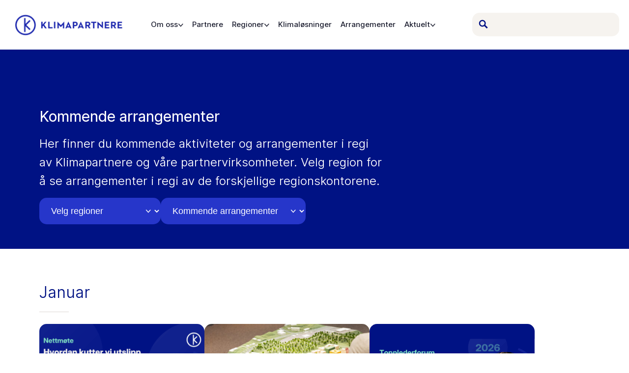

--- FILE ---
content_type: text/html; charset=UTF-8
request_url: https://www.klimapartnere.no/arrangementer/?events_category=samarbeid
body_size: 11558
content:

<!doctype html>
<html lang="nb-NO">
<head>
	<meta charset="UTF-8" />
	<meta name="viewport" content="width=device-width, initial-scale=1" />
  <link rel="shortcut icon" href="/favicon.ico" type="image/x-icon">
  <title>

    Kommende arrangementer - Klimapartnere: 
  </title>

  
  <script defer data-domain="klimapartnere.no" src="https://plausible.io/js/script.js"></script>
	<meta name='robots' content='index, follow, max-image-preview:large, max-snippet:-1, max-video-preview:-1' />
	<style>img:is([sizes="auto" i], [sizes^="auto," i]) { contain-intrinsic-size: 3000px 1500px }</style>
	
	<!-- This site is optimized with the Yoast SEO plugin v26.3 - https://yoast.com/wordpress/plugins/seo/ -->
	<link rel="canonical" href="https://www.klimapartnere.no/arrangementer/" />
	<link rel="next" href="https://www.klimapartnere.no/arrangementer/page/2/" />
	<meta property="og:locale" content="nb_NO" />
	<meta property="og:type" content="website" />
	<meta property="og:title" content="Arkiv for Arrangementer | Klimapartnere" />
	<meta property="og:url" content="https://www.klimapartnere.no/arrangementer/" />
	<meta property="og:site_name" content="Klimapartnere" />
	<meta name="twitter:card" content="summary_large_image" />
	<script type="application/ld+json" class="yoast-schema-graph">{"@context":"https://schema.org","@graph":[{"@type":"CollectionPage","@id":"https://www.klimapartnere.no/arrangementer/","url":"https://www.klimapartnere.no/arrangementer/","name":"Arkiv for Arrangementer | Klimapartnere","isPartOf":{"@id":"https://www.klimapartnere.no/#website"},"primaryImageOfPage":{"@id":"https://www.klimapartnere.no/arrangementer/#primaryimage"},"image":{"@id":"https://www.klimapartnere.no/arrangementer/#primaryimage"},"thumbnailUrl":"https://www.klimapartnere.no/wp-content/uploads/2026/01/biff2026_klimamyteknuserne_logo.png","breadcrumb":{"@id":"https://www.klimapartnere.no/arrangementer/#breadcrumb"},"inLanguage":"nb-NO"},{"@type":"ImageObject","inLanguage":"nb-NO","@id":"https://www.klimapartnere.no/arrangementer/#primaryimage","url":"https://www.klimapartnere.no/wp-content/uploads/2026/01/biff2026_klimamyteknuserne_logo.png","contentUrl":"https://www.klimapartnere.no/wp-content/uploads/2026/01/biff2026_klimamyteknuserne_logo.png","width":2000,"height":1400},{"@type":"BreadcrumbList","@id":"https://www.klimapartnere.no/arrangementer/#breadcrumb","itemListElement":[{"@type":"ListItem","position":1,"name":"Hjem","item":"https://www.klimapartnere.no/"},{"@type":"ListItem","position":2,"name":"Arrangementer"}]},{"@type":"WebSite","@id":"https://www.klimapartnere.no/#website","url":"https://www.klimapartnere.no/","name":"Klimapartnere","description":"","publisher":{"@id":"https://www.klimapartnere.no/#organization"},"potentialAction":[{"@type":"SearchAction","target":{"@type":"EntryPoint","urlTemplate":"https://www.klimapartnere.no/?s={search_term_string}"},"query-input":{"@type":"PropertyValueSpecification","valueRequired":true,"valueName":"search_term_string"}}],"inLanguage":"nb-NO"},{"@type":"Organization","@id":"https://www.klimapartnere.no/#organization","name":"Klimapartnere","url":"https://www.klimapartnere.no/","logo":{"@type":"ImageObject","inLanguage":"nb-NO","@id":"https://www.klimapartnere.no/#/schema/logo/image/","url":"https://www.klimapartnere.no/wp-content/uploads/2024/05/KP_symbol_kobolt.png","contentUrl":"https://www.klimapartnere.no/wp-content/uploads/2024/05/KP_symbol_kobolt.png","width":801,"height":801,"caption":"Klimapartnere"},"image":{"@id":"https://www.klimapartnere.no/#/schema/logo/image/"}}]}</script>
	<!-- / Yoast SEO plugin. -->


<link rel='dns-prefetch' href='//www.googletagmanager.com' />
<link rel="alternate" type="application/rss+xml" title="Klimapartnere &raquo; Arrangementer-strøm" href="https://www.klimapartnere.no/arrangementer/feed/" />
<script type="text/javascript">
/* <![CDATA[ */
window._wpemojiSettings = {"baseUrl":"https:\/\/s.w.org\/images\/core\/emoji\/16.0.1\/72x72\/","ext":".png","svgUrl":"https:\/\/s.w.org\/images\/core\/emoji\/16.0.1\/svg\/","svgExt":".svg","source":{"concatemoji":"https:\/\/www.klimapartnere.no\/wp-includes\/js\/wp-emoji-release.min.js?ver=6.8.3"}};
/*! This file is auto-generated */
!function(s,n){var o,i,e;function c(e){try{var t={supportTests:e,timestamp:(new Date).valueOf()};sessionStorage.setItem(o,JSON.stringify(t))}catch(e){}}function p(e,t,n){e.clearRect(0,0,e.canvas.width,e.canvas.height),e.fillText(t,0,0);var t=new Uint32Array(e.getImageData(0,0,e.canvas.width,e.canvas.height).data),a=(e.clearRect(0,0,e.canvas.width,e.canvas.height),e.fillText(n,0,0),new Uint32Array(e.getImageData(0,0,e.canvas.width,e.canvas.height).data));return t.every(function(e,t){return e===a[t]})}function u(e,t){e.clearRect(0,0,e.canvas.width,e.canvas.height),e.fillText(t,0,0);for(var n=e.getImageData(16,16,1,1),a=0;a<n.data.length;a++)if(0!==n.data[a])return!1;return!0}function f(e,t,n,a){switch(t){case"flag":return n(e,"\ud83c\udff3\ufe0f\u200d\u26a7\ufe0f","\ud83c\udff3\ufe0f\u200b\u26a7\ufe0f")?!1:!n(e,"\ud83c\udde8\ud83c\uddf6","\ud83c\udde8\u200b\ud83c\uddf6")&&!n(e,"\ud83c\udff4\udb40\udc67\udb40\udc62\udb40\udc65\udb40\udc6e\udb40\udc67\udb40\udc7f","\ud83c\udff4\u200b\udb40\udc67\u200b\udb40\udc62\u200b\udb40\udc65\u200b\udb40\udc6e\u200b\udb40\udc67\u200b\udb40\udc7f");case"emoji":return!a(e,"\ud83e\udedf")}return!1}function g(e,t,n,a){var r="undefined"!=typeof WorkerGlobalScope&&self instanceof WorkerGlobalScope?new OffscreenCanvas(300,150):s.createElement("canvas"),o=r.getContext("2d",{willReadFrequently:!0}),i=(o.textBaseline="top",o.font="600 32px Arial",{});return e.forEach(function(e){i[e]=t(o,e,n,a)}),i}function t(e){var t=s.createElement("script");t.src=e,t.defer=!0,s.head.appendChild(t)}"undefined"!=typeof Promise&&(o="wpEmojiSettingsSupports",i=["flag","emoji"],n.supports={everything:!0,everythingExceptFlag:!0},e=new Promise(function(e){s.addEventListener("DOMContentLoaded",e,{once:!0})}),new Promise(function(t){var n=function(){try{var e=JSON.parse(sessionStorage.getItem(o));if("object"==typeof e&&"number"==typeof e.timestamp&&(new Date).valueOf()<e.timestamp+604800&&"object"==typeof e.supportTests)return e.supportTests}catch(e){}return null}();if(!n){if("undefined"!=typeof Worker&&"undefined"!=typeof OffscreenCanvas&&"undefined"!=typeof URL&&URL.createObjectURL&&"undefined"!=typeof Blob)try{var e="postMessage("+g.toString()+"("+[JSON.stringify(i),f.toString(),p.toString(),u.toString()].join(",")+"));",a=new Blob([e],{type:"text/javascript"}),r=new Worker(URL.createObjectURL(a),{name:"wpTestEmojiSupports"});return void(r.onmessage=function(e){c(n=e.data),r.terminate(),t(n)})}catch(e){}c(n=g(i,f,p,u))}t(n)}).then(function(e){for(var t in e)n.supports[t]=e[t],n.supports.everything=n.supports.everything&&n.supports[t],"flag"!==t&&(n.supports.everythingExceptFlag=n.supports.everythingExceptFlag&&n.supports[t]);n.supports.everythingExceptFlag=n.supports.everythingExceptFlag&&!n.supports.flag,n.DOMReady=!1,n.readyCallback=function(){n.DOMReady=!0}}).then(function(){return e}).then(function(){var e;n.supports.everything||(n.readyCallback(),(e=n.source||{}).concatemoji?t(e.concatemoji):e.wpemoji&&e.twemoji&&(t(e.twemoji),t(e.wpemoji)))}))}((window,document),window._wpemojiSettings);
/* ]]> */
</script>
<style id='wp-emoji-styles-inline-css' type='text/css'>

	img.wp-smiley, img.emoji {
		display: inline !important;
		border: none !important;
		box-shadow: none !important;
		height: 1em !important;
		width: 1em !important;
		margin: 0 0.07em !important;
		vertical-align: -0.1em !important;
		background: none !important;
		padding: 0 !important;
	}
</style>
<style id='global-styles-inline-css' type='text/css'>
:root{--wp--preset--aspect-ratio--square: 1;--wp--preset--aspect-ratio--4-3: 4/3;--wp--preset--aspect-ratio--3-4: 3/4;--wp--preset--aspect-ratio--3-2: 3/2;--wp--preset--aspect-ratio--2-3: 2/3;--wp--preset--aspect-ratio--16-9: 16/9;--wp--preset--aspect-ratio--9-16: 9/16;--wp--preset--color--black: #000000;--wp--preset--color--cyan-bluish-gray: #abb8c3;--wp--preset--color--white: #ffffff;--wp--preset--color--pale-pink: #f78da7;--wp--preset--color--vivid-red: #cf2e2e;--wp--preset--color--luminous-vivid-orange: #ff6900;--wp--preset--color--luminous-vivid-amber: #fcb900;--wp--preset--color--light-green-cyan: #7bdcb5;--wp--preset--color--vivid-green-cyan: #00d084;--wp--preset--color--pale-cyan-blue: #8ed1fc;--wp--preset--color--vivid-cyan-blue: #0693e3;--wp--preset--color--vivid-purple: #9b51e0;--wp--preset--gradient--vivid-cyan-blue-to-vivid-purple: linear-gradient(135deg,rgba(6,147,227,1) 0%,rgb(155,81,224) 100%);--wp--preset--gradient--light-green-cyan-to-vivid-green-cyan: linear-gradient(135deg,rgb(122,220,180) 0%,rgb(0,208,130) 100%);--wp--preset--gradient--luminous-vivid-amber-to-luminous-vivid-orange: linear-gradient(135deg,rgba(252,185,0,1) 0%,rgba(255,105,0,1) 100%);--wp--preset--gradient--luminous-vivid-orange-to-vivid-red: linear-gradient(135deg,rgba(255,105,0,1) 0%,rgb(207,46,46) 100%);--wp--preset--gradient--very-light-gray-to-cyan-bluish-gray: linear-gradient(135deg,rgb(238,238,238) 0%,rgb(169,184,195) 100%);--wp--preset--gradient--cool-to-warm-spectrum: linear-gradient(135deg,rgb(74,234,220) 0%,rgb(151,120,209) 20%,rgb(207,42,186) 40%,rgb(238,44,130) 60%,rgb(251,105,98) 80%,rgb(254,248,76) 100%);--wp--preset--gradient--blush-light-purple: linear-gradient(135deg,rgb(255,206,236) 0%,rgb(152,150,240) 100%);--wp--preset--gradient--blush-bordeaux: linear-gradient(135deg,rgb(254,205,165) 0%,rgb(254,45,45) 50%,rgb(107,0,62) 100%);--wp--preset--gradient--luminous-dusk: linear-gradient(135deg,rgb(255,203,112) 0%,rgb(199,81,192) 50%,rgb(65,88,208) 100%);--wp--preset--gradient--pale-ocean: linear-gradient(135deg,rgb(255,245,203) 0%,rgb(182,227,212) 50%,rgb(51,167,181) 100%);--wp--preset--gradient--electric-grass: linear-gradient(135deg,rgb(202,248,128) 0%,rgb(113,206,126) 100%);--wp--preset--gradient--midnight: linear-gradient(135deg,rgb(2,3,129) 0%,rgb(40,116,252) 100%);--wp--preset--font-size--small: 13px;--wp--preset--font-size--medium: 20px;--wp--preset--font-size--large: 36px;--wp--preset--font-size--x-large: 42px;--wp--preset--font-family--inter: Inter, serif;--wp--preset--spacing--20: 0.44rem;--wp--preset--spacing--30: 0.67rem;--wp--preset--spacing--40: 1rem;--wp--preset--spacing--50: 1.5rem;--wp--preset--spacing--60: 2.25rem;--wp--preset--spacing--70: 3.38rem;--wp--preset--spacing--80: 5.06rem;--wp--preset--shadow--natural: 6px 6px 9px rgba(0, 0, 0, 0.2);--wp--preset--shadow--deep: 12px 12px 50px rgba(0, 0, 0, 0.4);--wp--preset--shadow--sharp: 6px 6px 0px rgba(0, 0, 0, 0.2);--wp--preset--shadow--outlined: 6px 6px 0px -3px rgba(255, 255, 255, 1), 6px 6px rgba(0, 0, 0, 1);--wp--preset--shadow--crisp: 6px 6px 0px rgba(0, 0, 0, 1);}.wp-block-button .wp-block-button__link{--wp--preset--color--kobolt-lighter: #2636CA;--wp--preset--color--kobolt-light: #1B26AD;--wp--preset--color--northen-lights: #81E6C5;}.wp-block-media-text{--wp--preset--color--kobolt-light: #1B26AD;--wp--preset--color--sand: #F6F3EF;}.wp-block-group{--wp--preset--color--kobolt: #1B26AD;--wp--preset--color--sand: #F6F3EF;--wp--preset--color--northen-lights: #81E6C5;}.wp-block-quote{--wp--preset--color--sand: #F6F3EF;}p{--wp--preset--color--kobolt: #001284;}.wp-block-list{--wp--preset--color--kobolt: #001284;}:where(body) { margin: 0; }.wp-site-blocks > .alignleft { float: left; margin-right: 2em; }.wp-site-blocks > .alignright { float: right; margin-left: 2em; }.wp-site-blocks > .aligncenter { justify-content: center; margin-left: auto; margin-right: auto; }:where(.is-layout-flex){gap: 0.5em;}:where(.is-layout-grid){gap: 0.5em;}.is-layout-flow > .alignleft{float: left;margin-inline-start: 0;margin-inline-end: 2em;}.is-layout-flow > .alignright{float: right;margin-inline-start: 2em;margin-inline-end: 0;}.is-layout-flow > .aligncenter{margin-left: auto !important;margin-right: auto !important;}.is-layout-constrained > .alignleft{float: left;margin-inline-start: 0;margin-inline-end: 2em;}.is-layout-constrained > .alignright{float: right;margin-inline-start: 2em;margin-inline-end: 0;}.is-layout-constrained > .aligncenter{margin-left: auto !important;margin-right: auto !important;}.is-layout-constrained > :where(:not(.alignleft):not(.alignright):not(.alignfull)){margin-left: auto !important;margin-right: auto !important;}body .is-layout-flex{display: flex;}.is-layout-flex{flex-wrap: wrap;align-items: center;}.is-layout-flex > :is(*, div){margin: 0;}body .is-layout-grid{display: grid;}.is-layout-grid > :is(*, div){margin: 0;}body{padding-top: 0px;padding-right: 0px;padding-bottom: 0px;padding-left: 0px;}a:where(:not(.wp-element-button)){text-decoration: underline;}:root :where(.wp-element-button, .wp-block-button__link){background-color: #32373c;border-width: 0;color: #fff;font-family: inherit;font-size: inherit;line-height: inherit;padding: calc(0.667em + 2px) calc(1.333em + 2px);text-decoration: none;}.has-black-color{color: var(--wp--preset--color--black) !important;}.has-cyan-bluish-gray-color{color: var(--wp--preset--color--cyan-bluish-gray) !important;}.has-white-color{color: var(--wp--preset--color--white) !important;}.has-pale-pink-color{color: var(--wp--preset--color--pale-pink) !important;}.has-vivid-red-color{color: var(--wp--preset--color--vivid-red) !important;}.has-luminous-vivid-orange-color{color: var(--wp--preset--color--luminous-vivid-orange) !important;}.has-luminous-vivid-amber-color{color: var(--wp--preset--color--luminous-vivid-amber) !important;}.has-light-green-cyan-color{color: var(--wp--preset--color--light-green-cyan) !important;}.has-vivid-green-cyan-color{color: var(--wp--preset--color--vivid-green-cyan) !important;}.has-pale-cyan-blue-color{color: var(--wp--preset--color--pale-cyan-blue) !important;}.has-vivid-cyan-blue-color{color: var(--wp--preset--color--vivid-cyan-blue) !important;}.has-vivid-purple-color{color: var(--wp--preset--color--vivid-purple) !important;}.has-black-background-color{background-color: var(--wp--preset--color--black) !important;}.has-cyan-bluish-gray-background-color{background-color: var(--wp--preset--color--cyan-bluish-gray) !important;}.has-white-background-color{background-color: var(--wp--preset--color--white) !important;}.has-pale-pink-background-color{background-color: var(--wp--preset--color--pale-pink) !important;}.has-vivid-red-background-color{background-color: var(--wp--preset--color--vivid-red) !important;}.has-luminous-vivid-orange-background-color{background-color: var(--wp--preset--color--luminous-vivid-orange) !important;}.has-luminous-vivid-amber-background-color{background-color: var(--wp--preset--color--luminous-vivid-amber) !important;}.has-light-green-cyan-background-color{background-color: var(--wp--preset--color--light-green-cyan) !important;}.has-vivid-green-cyan-background-color{background-color: var(--wp--preset--color--vivid-green-cyan) !important;}.has-pale-cyan-blue-background-color{background-color: var(--wp--preset--color--pale-cyan-blue) !important;}.has-vivid-cyan-blue-background-color{background-color: var(--wp--preset--color--vivid-cyan-blue) !important;}.has-vivid-purple-background-color{background-color: var(--wp--preset--color--vivid-purple) !important;}.has-black-border-color{border-color: var(--wp--preset--color--black) !important;}.has-cyan-bluish-gray-border-color{border-color: var(--wp--preset--color--cyan-bluish-gray) !important;}.has-white-border-color{border-color: var(--wp--preset--color--white) !important;}.has-pale-pink-border-color{border-color: var(--wp--preset--color--pale-pink) !important;}.has-vivid-red-border-color{border-color: var(--wp--preset--color--vivid-red) !important;}.has-luminous-vivid-orange-border-color{border-color: var(--wp--preset--color--luminous-vivid-orange) !important;}.has-luminous-vivid-amber-border-color{border-color: var(--wp--preset--color--luminous-vivid-amber) !important;}.has-light-green-cyan-border-color{border-color: var(--wp--preset--color--light-green-cyan) !important;}.has-vivid-green-cyan-border-color{border-color: var(--wp--preset--color--vivid-green-cyan) !important;}.has-pale-cyan-blue-border-color{border-color: var(--wp--preset--color--pale-cyan-blue) !important;}.has-vivid-cyan-blue-border-color{border-color: var(--wp--preset--color--vivid-cyan-blue) !important;}.has-vivid-purple-border-color{border-color: var(--wp--preset--color--vivid-purple) !important;}.has-vivid-cyan-blue-to-vivid-purple-gradient-background{background: var(--wp--preset--gradient--vivid-cyan-blue-to-vivid-purple) !important;}.has-light-green-cyan-to-vivid-green-cyan-gradient-background{background: var(--wp--preset--gradient--light-green-cyan-to-vivid-green-cyan) !important;}.has-luminous-vivid-amber-to-luminous-vivid-orange-gradient-background{background: var(--wp--preset--gradient--luminous-vivid-amber-to-luminous-vivid-orange) !important;}.has-luminous-vivid-orange-to-vivid-red-gradient-background{background: var(--wp--preset--gradient--luminous-vivid-orange-to-vivid-red) !important;}.has-very-light-gray-to-cyan-bluish-gray-gradient-background{background: var(--wp--preset--gradient--very-light-gray-to-cyan-bluish-gray) !important;}.has-cool-to-warm-spectrum-gradient-background{background: var(--wp--preset--gradient--cool-to-warm-spectrum) !important;}.has-blush-light-purple-gradient-background{background: var(--wp--preset--gradient--blush-light-purple) !important;}.has-blush-bordeaux-gradient-background{background: var(--wp--preset--gradient--blush-bordeaux) !important;}.has-luminous-dusk-gradient-background{background: var(--wp--preset--gradient--luminous-dusk) !important;}.has-pale-ocean-gradient-background{background: var(--wp--preset--gradient--pale-ocean) !important;}.has-electric-grass-gradient-background{background: var(--wp--preset--gradient--electric-grass) !important;}.has-midnight-gradient-background{background: var(--wp--preset--gradient--midnight) !important;}.has-small-font-size{font-size: var(--wp--preset--font-size--small) !important;}.has-medium-font-size{font-size: var(--wp--preset--font-size--medium) !important;}.has-large-font-size{font-size: var(--wp--preset--font-size--large) !important;}.has-x-large-font-size{font-size: var(--wp--preset--font-size--x-large) !important;}.has-inter-font-family{font-family: var(--wp--preset--font-family--inter) !important;}.wp-block-button .wp-block-button__link.has-kobolt-lighter-color{color: var(--wp--preset--color--kobolt-lighter) !important;}.wp-block-button .wp-block-button__link.has-kobolt-light-color{color: var(--wp--preset--color--kobolt-light) !important;}.wp-block-button .wp-block-button__link.has-northen-lights-color{color: var(--wp--preset--color--northen-lights) !important;}.wp-block-button .wp-block-button__link.has-kobolt-lighter-background-color{background-color: var(--wp--preset--color--kobolt-lighter) !important;}.wp-block-button .wp-block-button__link.has-kobolt-light-background-color{background-color: var(--wp--preset--color--kobolt-light) !important;}.wp-block-button .wp-block-button__link.has-northen-lights-background-color{background-color: var(--wp--preset--color--northen-lights) !important;}.wp-block-button .wp-block-button__link.has-kobolt-lighter-border-color{border-color: var(--wp--preset--color--kobolt-lighter) !important;}.wp-block-button .wp-block-button__link.has-kobolt-light-border-color{border-color: var(--wp--preset--color--kobolt-light) !important;}.wp-block-button .wp-block-button__link.has-northen-lights-border-color{border-color: var(--wp--preset--color--northen-lights) !important;}.wp-block-media-text.has-kobolt-light-color{color: var(--wp--preset--color--kobolt-light) !important;}.wp-block-media-text.has-sand-color{color: var(--wp--preset--color--sand) !important;}.wp-block-media-text.has-kobolt-light-background-color{background-color: var(--wp--preset--color--kobolt-light) !important;}.wp-block-media-text.has-sand-background-color{background-color: var(--wp--preset--color--sand) !important;}.wp-block-media-text.has-kobolt-light-border-color{border-color: var(--wp--preset--color--kobolt-light) !important;}.wp-block-media-text.has-sand-border-color{border-color: var(--wp--preset--color--sand) !important;}.wp-block-group.has-kobolt-color{color: var(--wp--preset--color--kobolt) !important;}.wp-block-group.has-sand-color{color: var(--wp--preset--color--sand) !important;}.wp-block-group.has-northen-lights-color{color: var(--wp--preset--color--northen-lights) !important;}.wp-block-group.has-kobolt-background-color{background-color: var(--wp--preset--color--kobolt) !important;}.wp-block-group.has-sand-background-color{background-color: var(--wp--preset--color--sand) !important;}.wp-block-group.has-northen-lights-background-color{background-color: var(--wp--preset--color--northen-lights) !important;}.wp-block-group.has-kobolt-border-color{border-color: var(--wp--preset--color--kobolt) !important;}.wp-block-group.has-sand-border-color{border-color: var(--wp--preset--color--sand) !important;}.wp-block-group.has-northen-lights-border-color{border-color: var(--wp--preset--color--northen-lights) !important;}.wp-block-quote.has-sand-color{color: var(--wp--preset--color--sand) !important;}.wp-block-quote.has-sand-background-color{background-color: var(--wp--preset--color--sand) !important;}.wp-block-quote.has-sand-border-color{border-color: var(--wp--preset--color--sand) !important;}p.has-kobolt-color{color: var(--wp--preset--color--kobolt) !important;}p.has-kobolt-background-color{background-color: var(--wp--preset--color--kobolt) !important;}p.has-kobolt-border-color{border-color: var(--wp--preset--color--kobolt) !important;}.wp-block-list.has-kobolt-color{color: var(--wp--preset--color--kobolt) !important;}.wp-block-list.has-kobolt-background-color{background-color: var(--wp--preset--color--kobolt) !important;}.wp-block-list.has-kobolt-border-color{border-color: var(--wp--preset--color--kobolt) !important;}
:where(.wp-block-post-template.is-layout-flex){gap: 1.25em;}:where(.wp-block-post-template.is-layout-grid){gap: 1.25em;}
:where(.wp-block-columns.is-layout-flex){gap: 2em;}:where(.wp-block-columns.is-layout-grid){gap: 2em;}
:root :where(.wp-block-pullquote){font-size: 1.5em;line-height: 1.6;}
</style>
<link rel='stylesheet' id='klimapartnere-styles-css' href='https://www.klimapartnere.no/wp-content/themes/klimapartnere/build/css/style.css?ver=1.62' type='text/css' media='all' />

<!-- Google tag (gtag.js) snippet added by Site Kit -->
<!-- Google Analytics snippet added by Site Kit -->
<script type="text/javascript" src="https://www.googletagmanager.com/gtag/js?id=GT-NCGVBCQ8" id="google_gtagjs-js" async></script>
<script type="text/javascript" id="google_gtagjs-js-after">
/* <![CDATA[ */
window.dataLayer = window.dataLayer || [];function gtag(){dataLayer.push(arguments);}
gtag("set","linker",{"domains":["www.klimapartnere.no"]});
gtag("js", new Date());
gtag("set", "developer_id.dZTNiMT", true);
gtag("config", "GT-NCGVBCQ8");
 window._googlesitekit = window._googlesitekit || {}; window._googlesitekit.throttledEvents = []; window._googlesitekit.gtagEvent = (name, data) => { var key = JSON.stringify( { name, data } ); if ( !! window._googlesitekit.throttledEvents[ key ] ) { return; } window._googlesitekit.throttledEvents[ key ] = true; setTimeout( () => { delete window._googlesitekit.throttledEvents[ key ]; }, 5 ); gtag( "event", name, { ...data, event_source: "site-kit" } ); }; 
/* ]]> */
</script>
<link rel="https://api.w.org/" href="https://www.klimapartnere.no/wp-json/" /><link rel="EditURI" type="application/rsd+xml" title="RSD" href="https://www.klimapartnere.no/xmlrpc.php?rsd" />
<meta name="generator" content="Site Kit by Google 1.170.0" /><style class='wp-fonts-local' type='text/css'>
@font-face{font-family:Inter;font-style:normal;font-weight:100 900;font-display:swap;src:url('https://www.klimapartnere.no/wp-content/themes/klimapartnere/assets/fonts/Inter-roman.var.woff2') format('woff2');}
@font-face{font-family:Inter;font-style:italic;font-weight:100 900;font-display:swap;src:url('https://www.klimapartnere.no/wp-content/themes/klimapartnere/assets/fonts/Inter-italic.var.woff2') format('woff2');}
</style>
<link rel="icon" href="https://www.klimapartnere.no/wp-content/uploads/2023/03/cropped-Vector-1-32x32.png" sizes="32x32" />
<link rel="icon" href="https://www.klimapartnere.no/wp-content/uploads/2023/03/cropped-Vector-1-192x192.png" sizes="192x192" />
<link rel="apple-touch-icon" href="https://www.klimapartnere.no/wp-content/uploads/2023/03/cropped-Vector-1-180x180.png" />
<meta name="msapplication-TileImage" content="https://www.klimapartnere.no/wp-content/uploads/2023/03/cropped-Vector-1-270x270.png" />
		<style type="text/css" id="wp-custom-css">
			.home h1 {
  font-size: 50px;
}
@media (max-width: 768px) {
  .home h1 {
    font-size: 33px;
    line-height: 1.2;
  }
}		</style>
		</head>

<body class="archive post-type-archive post-type-archive-events wp-theme-klimapartnere"> 
  
  <nav class="global" data-menu='false'>

  <a class="skip-to-main" href="#main-content">Gå rett til innhold</a>  
  <a class="logo" href="https://www.klimapartnere.no" aria-label=Forside>
    
    <img width="488" height="130" src="https://www.klimapartnere.no/wp-content/uploads/2023/06/KP_logo_hvit-1.png" class="attachment-custom-large size-custom-large" alt="Klimapartnere logo" decoding="async" fetchpriority="high" srcset="https://www.klimapartnere.no/wp-content/uploads/2023/06/KP_logo_hvit-1.png 488w, https://www.klimapartnere.no/wp-content/uploads/2023/06/KP_logo_hvit-1-300x80.png 300w, https://www.klimapartnere.no/wp-content/uploads/2023/06/KP_logo_hvit-1-400x107.png 400w" sizes="(max-width: 488px) 100vw, 488px" />
  </a>
  <div class="menu">

    <button class="menu-burger desktop" aria-label="meny">
  <div class="icon">
    <div></div>
    <div></div>
    <div></div>
    <div></div>
  </div>
</button><div class="menu-container"><ul id="primary-menu-list-sub" class="menu-wrapper"><li id="menu-item-40" class="menu-item menu-item-type-custom menu-item-object-custom menu-item-has-children menu-item-40"><a href="#">Om oss</a><button class="toggle" aria-label="Vis undermeny"></button>
<ul class="sub-menu">
	<li id="menu-item-226" class="menu-item menu-item-type-post_type menu-item-object-page menu-item-226"><a href="https://www.klimapartnere.no/om-oss/">Hva er Klimapartnere</a></li>
	<li id="menu-item-206" class="menu-item menu-item-type-custom menu-item-object-custom menu-item-206"><a href="/slik-blir-du-klimapartner">Slik blir du klimapartner</a></li>
	<li id="menu-item-2963" class="menu-item menu-item-type-post_type menu-item-object-page menu-item-2963"><a href="https://www.klimapartnere.no/metode-for-klimaregnskap/">Metode for klimaregnskap</a></li>
	<li id="menu-item-208" class="menu-item menu-item-type-custom menu-item-object-custom menu-item-208"><a href="/kontakt">Kontakt</a></li>
</ul>
</li>
<li id="menu-item-636" class="menu-item menu-item-type-custom menu-item-object-custom menu-item-636"><a href="/partnere">Partnere</a></li>
<li id="menu-item-41" class="menu-item menu-item-type-custom menu-item-object-custom menu-item-has-children menu-item-41"><a href="#">Regioner</a><button class="toggle" aria-label="Vis undermeny"></button>
<ul class="sub-menu">
	<li id="menu-item-109" class="menu-item menu-item-type-custom menu-item-object-custom menu-item-109"><a href="/agder">Agder</a></li>
	<li id="menu-item-6396" class="menu-item menu-item-type-custom menu-item-object-custom menu-item-6396"><a href="/akershus">Akershus</a></li>
	<li id="menu-item-6394" class="menu-item menu-item-type-custom menu-item-object-custom menu-item-6394"><a href="/buskerud">Buskerud</a></li>
	<li id="menu-item-110" class="menu-item menu-item-type-custom menu-item-object-custom menu-item-110"><a href="/innlandet">Innlandet</a></li>
	<li id="menu-item-111" class="menu-item menu-item-type-custom menu-item-object-custom menu-item-111"><a href="/more-og-romsdal">Møre og Romsdal</a></li>
	<li id="menu-item-112" class="menu-item menu-item-type-custom menu-item-object-custom menu-item-112"><a href="/nordland">Nordland</a></li>
	<li id="menu-item-113" class="menu-item menu-item-type-custom menu-item-object-custom menu-item-113"><a href="/oslo">Oslo</a></li>
	<li id="menu-item-114" class="menu-item menu-item-type-custom menu-item-object-custom menu-item-114"><a href="/rogaland">Rogaland</a></li>
	<li id="menu-item-115" class="menu-item menu-item-type-custom menu-item-object-custom menu-item-115"><a href="/trondelag">Trøndelag</a></li>
	<li id="menu-item-108" class="menu-item menu-item-type-custom menu-item-object-custom menu-item-108"><a href="/troms">Troms</a></li>
	<li id="menu-item-116" class="menu-item menu-item-type-custom menu-item-object-custom menu-item-116"><a href="/vestfold-og-telemark">Vestfold og Telemark</a></li>
	<li id="menu-item-855" class="menu-item menu-item-type-custom menu-item-object-custom menu-item-855"><a href="/vestland">Vestland</a></li>
	<li id="menu-item-6395" class="menu-item menu-item-type-custom menu-item-object-custom menu-item-6395"><a href="/ostfold">Østfold</a></li>
</ul>
</li>
<li id="menu-item-42" class="menu-item menu-item-type-custom menu-item-object-custom menu-item-42"><a href="/losninger">Klimaløsninger</a></li>
<li id="menu-item-43" class="menu-item menu-item-type-custom menu-item-object-custom menu-item-43"><a href="/arrangementer">Arrangementer</a></li>
<li id="menu-item-44" class="menu-item menu-item-type-custom menu-item-object-custom menu-item-has-children menu-item-44"><a href="/aktuelt?regioner=nasjonal">Aktuelt</a><button class="toggle" aria-label="Vis undermeny"></button>
<ul class="sub-menu">
	<li id="menu-item-497" class="menu-item menu-item-type-custom menu-item-object-custom menu-item-497"><a href="/aktuelt?regioner=nasjonal&#038;post_tag=nyhet">Nyheter</a></li>
	<li id="menu-item-498" class="menu-item menu-item-type-custom menu-item-object-custom menu-item-498"><a href="/aktuelt?regioner=nasjonal&#038;post_tag=kunnskap">Kunnskap</a></li>
</ul>
</li>
</ul></div>
<form role="search" method="get" id="desktop" class="searchform" action="https://www.klimapartnere.no/">
  <div>
    <!-- <label class="screen-reader-text" for="s">Søk etter:</label> -->
    <input aria-label="Søkeord" type="text" value="" name="s">
    <input type="submit" id="searchsubmit-desktop" value="Søk">
  </div>
</form>      
  </div>

  
<form role="search" method="get" id="mobile" class="searchform" action="https://www.klimapartnere.no/">
  <div>
    <!-- <label class="screen-reader-text" for="s">Søk etter:</label> -->
    <input aria-label="Søkeord" type="text" value="" name="s">
    <input type="submit" id="searchsubmit-mobile" value="Søk">
  </div>
</form><button class="menu-burger mobile" aria-label="meny">
  <div class="icon">
    <div></div>
    <div></div>
    <div></div>
    <div></div>
  </div>
</button> 

</nav><div id="main-content" class="the-content">

  
  <header>
    <div class="wrapper">
      <h1>Kommende arrangementer</h1>

      
      <p>Her finner du kommende aktiviteter og arrangementer i regi av Klimapartnere og våre partnervirksomheter. Velg region for å se arrangementer i regi av de forskjellige regionskontorene.</p>

      
    </div>
  </header>

  
<div class="archive-filters">
  <form>

    <div class="archive-filter regions">
  <select name="regioner" onchange="this.form.submit()">
    <option value="">Velg regioner</option>
    
        <option  value="agder">Agder</option>

    
        <option  value="akershus">Akershus</option>

    
        <option  value="buskerud">Buskerud</option>

    
        <option  value="innlandet">Innlandet</option>

    
        <option  value="more-og-romsdal">Møre og Romsdal</option>

    
        <option  value="nasjonal">Nasjonal</option>

    
        <option  value="nordland">Nordland</option>

    
        <option  value="oslo">Oslo</option>

    
        <option  value="ostfold">Østfold</option>

    
        <option  value="rogaland">Rogaland</option>

    
        <option  value="troms">Troms</option>

    
        <option  value="trondelag">Trøndelag</option>

    
        <option  value="vestfold-og-telemark">Vestfold og Telemark</option>

    
        <option  value="vestland">Vestland</option>

    
        <option  value="viken">Viken</option>

    
  </select>
  </div><div class="archive-filter event_type">
  <select name="event_type" onchange="this.form.submit()">
    <option value="upcoming">Kommende arrangementer</option>
    <option  value="previous">Tidligere arrangementer</option>
  </select>
</div>
  </form>
</div>  
  
  <div class="archive-posts multi events">

    
<div class="relation events has-image has-sub-heading">

    <h2 data-event_current_year="2026" data-event_current_month="januar">Januar</h2><div class="image-wrapper"><img width="500" height="281" src="https://www.klimapartnere.no/wp-content/uploads/2025/11/Arrangementer-7-500x281.png" class="attachment-custom-small size-custom-small wp-post-image" alt="" decoding="async" srcset="https://www.klimapartnere.no/wp-content/uploads/2025/11/Arrangementer-7-500x281.png 500w, https://www.klimapartnere.no/wp-content/uploads/2025/11/Arrangementer-7-300x169.png 300w, https://www.klimapartnere.no/wp-content/uploads/2025/11/Arrangementer-7-1024x576.png 1024w, https://www.klimapartnere.no/wp-content/uploads/2025/11/Arrangementer-7-768x432.png 768w, https://www.klimapartnere.no/wp-content/uploads/2025/11/Arrangementer-7-1536x864.png 1536w, https://www.klimapartnere.no/wp-content/uploads/2025/11/Arrangementer-7-400x225.png 400w, https://www.klimapartnere.no/wp-content/uploads/2025/11/Arrangementer-7-600x338.png 600w, https://www.klimapartnere.no/wp-content/uploads/2025/11/Arrangementer-7-800x450.png 800w, https://www.klimapartnere.no/wp-content/uploads/2025/11/Arrangementer-7-950x534.png 950w, https://www.klimapartnere.no/wp-content/uploads/2025/11/Arrangementer-7-1200x675.png 1200w, https://www.klimapartnere.no/wp-content/uploads/2025/11/Arrangementer-7.png 1920w" sizes="(max-width: 500px) 100vw, 500px" /></div>    
    <div class="content">
      <a class="post-entry" href="https://www.klimapartnere.no/arrangementer/hvordan-kutter-vi-utslipp-fra-byggematerialer/">
        <h3>Hvordan kutter vi utslipp fra byggematerialer?</h3>

                
        <p>Næring for klima i Oslo sine fagforum Bygg- og anlegg og Sirkulære løsninger inviterer til et åpent møte i fagforaene 20. januar kl. 09.30 &#8211;...</p>
      
        
    </a>

  <div class="meta">

    <div class="event-info">
  <div class="location">Digitalt på Teams</div>
  <div class="datetime">20.01.2026 kl. 09:30-11:00</div>

</div>  </div>
</div>

  

</div>

<div class="relation events has-image">

    <div class="image-wrapper"><img width="500" height="333" src="https://www.klimapartnere.no/wp-content/uploads/2025/12/LYKTFotoogFilm_Klimapartnere_partnerbesok_MG_6808_Nett-500x333.jpeg" class="attachment-custom-small size-custom-small wp-post-image" alt="" decoding="async" srcset="https://www.klimapartnere.no/wp-content/uploads/2025/12/LYKTFotoogFilm_Klimapartnere_partnerbesok_MG_6808_Nett-500x333.jpeg 500w, https://www.klimapartnere.no/wp-content/uploads/2025/12/LYKTFotoogFilm_Klimapartnere_partnerbesok_MG_6808_Nett-300x200.jpeg 300w, https://www.klimapartnere.no/wp-content/uploads/2025/12/LYKTFotoogFilm_Klimapartnere_partnerbesok_MG_6808_Nett-1024x683.jpeg 1024w, https://www.klimapartnere.no/wp-content/uploads/2025/12/LYKTFotoogFilm_Klimapartnere_partnerbesok_MG_6808_Nett-768x512.jpeg 768w, https://www.klimapartnere.no/wp-content/uploads/2025/12/LYKTFotoogFilm_Klimapartnere_partnerbesok_MG_6808_Nett-400x267.jpeg 400w, https://www.klimapartnere.no/wp-content/uploads/2025/12/LYKTFotoogFilm_Klimapartnere_partnerbesok_MG_6808_Nett-600x400.jpeg 600w, https://www.klimapartnere.no/wp-content/uploads/2025/12/LYKTFotoogFilm_Klimapartnere_partnerbesok_MG_6808_Nett-800x533.jpeg 800w, https://www.klimapartnere.no/wp-content/uploads/2025/12/LYKTFotoogFilm_Klimapartnere_partnerbesok_MG_6808_Nett-950x633.jpeg 950w, https://www.klimapartnere.no/wp-content/uploads/2025/12/LYKTFotoogFilm_Klimapartnere_partnerbesok_MG_6808_Nett-1200x800.jpeg 1200w, https://www.klimapartnere.no/wp-content/uploads/2025/12/LYKTFotoogFilm_Klimapartnere_partnerbesok_MG_6808_Nett.jpeg 1500w" sizes="(max-width: 500px) 100vw, 500px" /></div>    
    <div class="content">
      <a class="post-entry" href="https://www.klimapartnere.no/arrangementer/nyttarskickoff-hos-r-kjeldsberg/">
        <h3>Nyttårskickoff hos R. Kjeldsberg</h3>

                
        <p>Nytt år, nye muligheter! Bli med når vi inviterer til åpen nyttårssamling hos vår partner R. Kjeldsberg på Sluppen. Den 22. januar åpner klimapartner R....</p>
      
        
    </a>

  <div class="meta">

    <div class="event-info">
  <div class="location">Sluppenvegen 23, 7037 Trondheim</div>
  <div class="datetime">22.01.2026 kl. 13:00-15:00</div>

</div>  
  <div class="post-tags">

    <a class="tag-region" href="https://www.klimapartnere.no/trondelag">Trøndelag</a>
  </div>

    </div>
</div>

  

</div>

<div class="relation events has-image">

    <div class="image-wrapper"><img width="500" height="375" src="https://www.klimapartnere.no/wp-content/uploads/2026/01/Kopi-av-Arrangement-800-x-600-px-500x375.png" class="attachment-custom-small size-custom-small wp-post-image" alt="" decoding="async" srcset="https://www.klimapartnere.no/wp-content/uploads/2026/01/Kopi-av-Arrangement-800-x-600-px-500x375.png 500w, https://www.klimapartnere.no/wp-content/uploads/2026/01/Kopi-av-Arrangement-800-x-600-px-300x225.png 300w, https://www.klimapartnere.no/wp-content/uploads/2026/01/Kopi-av-Arrangement-800-x-600-px-768x576.png 768w, https://www.klimapartnere.no/wp-content/uploads/2026/01/Kopi-av-Arrangement-800-x-600-px-400x300.png 400w, https://www.klimapartnere.no/wp-content/uploads/2026/01/Kopi-av-Arrangement-800-x-600-px-600x450.png 600w, https://www.klimapartnere.no/wp-content/uploads/2026/01/Kopi-av-Arrangement-800-x-600-px.png 800w" sizes="(max-width: 500px) 100vw, 500px" /></div>    
    <div class="content">
      <a class="post-entry" href="https://www.klimapartnere.no/arrangementer/topplederforum-2026/">
        <h3>Topplederforum 2026</h3>

                
        <p>Topplederforumet samler ledere og klimakontaker fra våre partnervirksomheter i Agder, og er årets viktigste møtepunkt i partnerskapet! Årets forum har overskriften «Grønn intelligens» og tar...</p>
      
        
    </a>

  <div class="meta">

    <div class="event-info">
  <div class="location">Radisson Blu Caledonien Hotel, Kristiansand</div>
  <div class="datetime">22.01.2026 kl. 08:30-12:00</div>

</div>  
  <div class="post-tags">

    <a class="tag-region" href="https://www.klimapartnere.no/agder">Agder</a>
  </div>

    </div>
</div>

  

</div>

<div class="relation events has-image">

    <div class="image-wrapper"><img width="500" height="281" src="https://www.klimapartnere.no/wp-content/uploads/2025/11/Introkurs-Utslipp-i-verdikjeden-Vestland-500x281.png" class="attachment-custom-small size-custom-small wp-post-image" alt="" decoding="async" srcset="https://www.klimapartnere.no/wp-content/uploads/2025/11/Introkurs-Utslipp-i-verdikjeden-Vestland-500x281.png 500w, https://www.klimapartnere.no/wp-content/uploads/2025/11/Introkurs-Utslipp-i-verdikjeden-Vestland-300x169.png 300w, https://www.klimapartnere.no/wp-content/uploads/2025/11/Introkurs-Utslipp-i-verdikjeden-Vestland-1024x576.png 1024w, https://www.klimapartnere.no/wp-content/uploads/2025/11/Introkurs-Utslipp-i-verdikjeden-Vestland-768x432.png 768w, https://www.klimapartnere.no/wp-content/uploads/2025/11/Introkurs-Utslipp-i-verdikjeden-Vestland-1536x864.png 1536w, https://www.klimapartnere.no/wp-content/uploads/2025/11/Introkurs-Utslipp-i-verdikjeden-Vestland-400x225.png 400w, https://www.klimapartnere.no/wp-content/uploads/2025/11/Introkurs-Utslipp-i-verdikjeden-Vestland-600x338.png 600w, https://www.klimapartnere.no/wp-content/uploads/2025/11/Introkurs-Utslipp-i-verdikjeden-Vestland-800x450.png 800w, https://www.klimapartnere.no/wp-content/uploads/2025/11/Introkurs-Utslipp-i-verdikjeden-Vestland-950x534.png 950w, https://www.klimapartnere.no/wp-content/uploads/2025/11/Introkurs-Utslipp-i-verdikjeden-Vestland-1200x675.png 1200w, https://www.klimapartnere.no/wp-content/uploads/2025/11/Introkurs-Utslipp-i-verdikjeden-Vestland.png 1920w" sizes="(max-width: 500px) 100vw, 500px" /></div>    
    <div class="content">
      <a class="post-entry" href="https://www.klimapartnere.no/arrangementer/introkurs-utslipp-i-verdikjeden-vestland/">
        <h3>Introkurs: Utslipp i verdikjeden &#8211; Bergen</h3>

                
        <p>Har du lyst til å komme i gang med klimaarbeidet i verdikjeden? Velkommen til vårt introduksjonskurs &laquo;Utslipp i verdikjeden&raquo;!&nbsp; Kurset er skreddersydd til virksomheter som...</p>
      
        
    </a>

  <div class="meta">

    <div class="event-info">
  <div class="location">Vestlandshuset, Vestre Strømkaien 13, 5008 Bergen</div>
  <div class="datetime">27.01.2026 kl. 08:30-13:00</div>

</div>  
  <div class="post-tags">

    <a class="tag-region" href="https://www.klimapartnere.no/vestland">Vestland</a>
  </div>

    </div>
</div>

  

</div>

<div class="relation events has-image">

    <div class="image-wrapper"><img width="500" height="281" src="https://www.klimapartnere.no/wp-content/uploads/2025/11/Introkurs-Utslipp-i-verdikjeden-Vestland-500x281.png" class="attachment-custom-small size-custom-small wp-post-image" alt="" decoding="async" srcset="https://www.klimapartnere.no/wp-content/uploads/2025/11/Introkurs-Utslipp-i-verdikjeden-Vestland-500x281.png 500w, https://www.klimapartnere.no/wp-content/uploads/2025/11/Introkurs-Utslipp-i-verdikjeden-Vestland-300x169.png 300w, https://www.klimapartnere.no/wp-content/uploads/2025/11/Introkurs-Utslipp-i-verdikjeden-Vestland-1024x576.png 1024w, https://www.klimapartnere.no/wp-content/uploads/2025/11/Introkurs-Utslipp-i-verdikjeden-Vestland-768x432.png 768w, https://www.klimapartnere.no/wp-content/uploads/2025/11/Introkurs-Utslipp-i-verdikjeden-Vestland-1536x864.png 1536w, https://www.klimapartnere.no/wp-content/uploads/2025/11/Introkurs-Utslipp-i-verdikjeden-Vestland-400x225.png 400w, https://www.klimapartnere.no/wp-content/uploads/2025/11/Introkurs-Utslipp-i-verdikjeden-Vestland-600x338.png 600w, https://www.klimapartnere.no/wp-content/uploads/2025/11/Introkurs-Utslipp-i-verdikjeden-Vestland-800x450.png 800w, https://www.klimapartnere.no/wp-content/uploads/2025/11/Introkurs-Utslipp-i-verdikjeden-Vestland-950x534.png 950w, https://www.klimapartnere.no/wp-content/uploads/2025/11/Introkurs-Utslipp-i-verdikjeden-Vestland-1200x675.png 1200w, https://www.klimapartnere.no/wp-content/uploads/2025/11/Introkurs-Utslipp-i-verdikjeden-Vestland.png 1920w" sizes="(max-width: 500px) 100vw, 500px" /></div>    
    <div class="content">
      <a class="post-entry" href="https://www.klimapartnere.no/arrangementer/introkurs-utslipp-i-verdikjeden-forde/">
        <h3>Introkurs: Utslipp i verdikjeden &#8211; Førde</h3>

                
        <p>Har du lyst til å komme i gang med klimaarbeidet i verdikjeden? Vi ønsker velkommen til introduksjonskurset &laquo;Utslipp i verdikjeden&raquo; i Førde. Kurset er skreddersydd...</p>
      
        
    </a>

  <div class="meta">

    <div class="event-info">
  <div class="location">Sunnfjord Hotell i Førde</div>
  <div class="datetime">29.01.2026 kl. 11:00-15:00</div>

</div>  
  <div class="post-tags">

    <a class="tag-region" href="https://www.klimapartnere.no/vestland">Vestland</a>
  </div>

    </div>
</div>

  

</div>

<div class="relation events has-image">

    <div class="image-wrapper"><img width="500" height="281" src="https://www.klimapartnere.no/wp-content/uploads/2025/12/Plakat-Forde-uten-bilde-500x281.png" class="attachment-custom-small size-custom-small wp-post-image" alt="" decoding="async" srcset="https://www.klimapartnere.no/wp-content/uploads/2025/12/Plakat-Forde-uten-bilde-500x281.png 500w, https://www.klimapartnere.no/wp-content/uploads/2025/12/Plakat-Forde-uten-bilde-300x169.png 300w, https://www.klimapartnere.no/wp-content/uploads/2025/12/Plakat-Forde-uten-bilde-1024x576.png 1024w, https://www.klimapartnere.no/wp-content/uploads/2025/12/Plakat-Forde-uten-bilde-768x432.png 768w, https://www.klimapartnere.no/wp-content/uploads/2025/12/Plakat-Forde-uten-bilde-1536x864.png 1536w, https://www.klimapartnere.no/wp-content/uploads/2025/12/Plakat-Forde-uten-bilde-400x225.png 400w, https://www.klimapartnere.no/wp-content/uploads/2025/12/Plakat-Forde-uten-bilde-600x338.png 600w, https://www.klimapartnere.no/wp-content/uploads/2025/12/Plakat-Forde-uten-bilde-800x450.png 800w, https://www.klimapartnere.no/wp-content/uploads/2025/12/Plakat-Forde-uten-bilde-950x534.png 950w, https://www.klimapartnere.no/wp-content/uploads/2025/12/Plakat-Forde-uten-bilde-1200x675.png 1200w, https://www.klimapartnere.no/wp-content/uploads/2025/12/Plakat-Forde-uten-bilde.png 1920w" sizes="(max-width: 500px) 100vw, 500px" /></div>    
    <div class="content">
      <a class="post-entry" href="https://www.klimapartnere.no/arrangementer/gron-verdiskaping-i-sogn-og-fjordane/">
        <h3>Rundebordsmøte: Korleis finne drivkraft for omstilling i krisetid?</h3>

                
        <p>Klimapartnere Vestland inviterer partnarar og pådrivarar i næringslivet til inspirasjon og samtale om grøn verdiskaping i Sogn og Fjordane TID: 30. januar, kl 11.00 &#8211;...</p>
      
        
    </a>

  <div class="meta">

    <div class="event-info">
  <div class="location">Førdehuset</div>
  <div class="datetime">30.01.2026 kl. 11:00-15:00</div>

</div>  
  <div class="post-tags">

    <a class="tag-region" href="https://www.klimapartnere.no/vestland">Vestland</a>
  </div>

    </div>
</div>

  

</div>

<div class="relation events has-image has-sub-heading">

    <h2 data-event_current_year="2026" data-event_current_month="februar">Februar</h2><div class="image-wrapper"><img width="500" height="281" src="https://www.klimapartnere.no/wp-content/uploads/2025/11/Introkurs-Utslipp-i-verdikjeden-More-og-Romsdal-500x281.png" class="attachment-custom-small size-custom-small wp-post-image" alt="" decoding="async" srcset="https://www.klimapartnere.no/wp-content/uploads/2025/11/Introkurs-Utslipp-i-verdikjeden-More-og-Romsdal-500x281.png 500w, https://www.klimapartnere.no/wp-content/uploads/2025/11/Introkurs-Utslipp-i-verdikjeden-More-og-Romsdal-300x169.png 300w, https://www.klimapartnere.no/wp-content/uploads/2025/11/Introkurs-Utslipp-i-verdikjeden-More-og-Romsdal-1024x576.png 1024w, https://www.klimapartnere.no/wp-content/uploads/2025/11/Introkurs-Utslipp-i-verdikjeden-More-og-Romsdal-768x432.png 768w, https://www.klimapartnere.no/wp-content/uploads/2025/11/Introkurs-Utslipp-i-verdikjeden-More-og-Romsdal-1536x864.png 1536w, https://www.klimapartnere.no/wp-content/uploads/2025/11/Introkurs-Utslipp-i-verdikjeden-More-og-Romsdal-400x225.png 400w, https://www.klimapartnere.no/wp-content/uploads/2025/11/Introkurs-Utslipp-i-verdikjeden-More-og-Romsdal-600x338.png 600w, https://www.klimapartnere.no/wp-content/uploads/2025/11/Introkurs-Utslipp-i-verdikjeden-More-og-Romsdal-800x450.png 800w, https://www.klimapartnere.no/wp-content/uploads/2025/11/Introkurs-Utslipp-i-verdikjeden-More-og-Romsdal-950x534.png 950w, https://www.klimapartnere.no/wp-content/uploads/2025/11/Introkurs-Utslipp-i-verdikjeden-More-og-Romsdal-1200x675.png 1200w, https://www.klimapartnere.no/wp-content/uploads/2025/11/Introkurs-Utslipp-i-verdikjeden-More-og-Romsdal.png 1920w" sizes="(max-width: 500px) 100vw, 500px" /></div>    
    <div class="content">
      <a class="post-entry" href="https://www.klimapartnere.no/arrangementer/introkurs-utslipp-i-verdikjeden-alesund/">
        <h3>Introkurs: Utslipp i verdikjeden &#8211; Ålesund</h3>

                
        <p>Har du lyst til å komme i gang med klimaarbeidet i verdikjeden? Velkommen til vårt introduksjonskurs &laquo;Utslipp i verdikjeden&raquo;!&nbsp; Dette kurset er skreddersydd til virksomheter...</p>
      
        
    </a>

  <div class="meta">

    <div class="event-info">
  <div class="location">Ålesund</div>
  <div class="datetime">03.02.2026 kl. 08:30-12:00</div>

</div>  
  <div class="post-tags">

    <a class="tag-region" href="https://www.klimapartnere.no/more-og-romsdal">Møre og Romsdal</a>
  </div>

    </div>
</div>

  

</div>

<div class="relation events has-image">

    <div class="image-wrapper"><img width="500" height="375" src="https://www.klimapartnere.no/wp-content/uploads/2025/10/klimakonferansen-500x375.jpg" class="attachment-custom-small size-custom-small wp-post-image" alt="" decoding="async" srcset="https://www.klimapartnere.no/wp-content/uploads/2025/10/klimakonferansen-500x375.jpg 500w, https://www.klimapartnere.no/wp-content/uploads/2025/10/klimakonferansen-300x225.jpg 300w, https://www.klimapartnere.no/wp-content/uploads/2025/10/klimakonferansen-768x576.jpg 768w, https://www.klimapartnere.no/wp-content/uploads/2025/10/klimakonferansen-400x300.jpg 400w, https://www.klimapartnere.no/wp-content/uploads/2025/10/klimakonferansen-600x450.jpg 600w, https://www.klimapartnere.no/wp-content/uploads/2025/10/klimakonferansen.jpg 800w" sizes="(max-width: 500px) 100vw, 500px" /></div>    
    <div class="content">
      <a class="post-entry" href="https://www.klimapartnere.no/arrangementer/klimakonferansen-2026-klima-beredskap-og-energiomstilling/">
        <h3>Klimakonferansen 2026: Klima, beredskap og energiomstilling</h3>

                
        <p>Trøndelag fylkeskommune og Statsforvalteren i Trøndelag inviterer kommuner, virksomheter og frivillige organisasjoner i Trøndelag til Klimakonferansen 2026. Konferansen arrangeres på Scandic Hell i Stjørdal 4.-5....</p>
      
        
    </a>

  <div class="meta">

    <div class="event-info">
  <div class="location">Scandic Hell, Stjørdal</div>
  <div class="datetime">04.02.2026, kl. 08:00 - 05.02.2026, kl. 16:00</div>

</div>  
  <div class="post-tags">

    <a class="tag-region" href="https://www.klimapartnere.no/trondelag">Trøndelag</a>
  </div>

    </div>
</div>

  

</div>

<div class="relation events has-image">

    <div class="image-wrapper"><img width="500" height="281" src="https://www.klimapartnere.no/wp-content/uploads/2025/12/Klimaregnskap-workshop-Molde-500x281.png" class="attachment-custom-small size-custom-small wp-post-image" alt="" decoding="async" srcset="https://www.klimapartnere.no/wp-content/uploads/2025/12/Klimaregnskap-workshop-Molde-500x281.png 500w, https://www.klimapartnere.no/wp-content/uploads/2025/12/Klimaregnskap-workshop-Molde-300x169.png 300w, https://www.klimapartnere.no/wp-content/uploads/2025/12/Klimaregnskap-workshop-Molde-1024x576.png 1024w, https://www.klimapartnere.no/wp-content/uploads/2025/12/Klimaregnskap-workshop-Molde-768x432.png 768w, https://www.klimapartnere.no/wp-content/uploads/2025/12/Klimaregnskap-workshop-Molde-1536x864.png 1536w, https://www.klimapartnere.no/wp-content/uploads/2025/12/Klimaregnskap-workshop-Molde-400x225.png 400w, https://www.klimapartnere.no/wp-content/uploads/2025/12/Klimaregnskap-workshop-Molde-600x338.png 600w, https://www.klimapartnere.no/wp-content/uploads/2025/12/Klimaregnskap-workshop-Molde-800x450.png 800w, https://www.klimapartnere.no/wp-content/uploads/2025/12/Klimaregnskap-workshop-Molde-950x534.png 950w, https://www.klimapartnere.no/wp-content/uploads/2025/12/Klimaregnskap-workshop-Molde-1200x675.png 1200w, https://www.klimapartnere.no/wp-content/uploads/2025/12/Klimaregnskap-workshop-Molde.png 1920w" sizes="(max-width: 500px) 100vw, 500px" /></div>    
    <div class="content">
      <a class="post-entry" href="https://www.klimapartnere.no/arrangementer/kom-i-gang-med-klimaregnskap/">
        <h3>Kom i gang med klimaregnskap &#8211; Molde</h3>

                
        <p>Har du lyst til å komme i gang med klimaregnskap, men trenger litt starthjelp? Framtidslaben og Klimapartnere Møre &amp; Romsdal inviterer til klimaregnskap workshop i...</p>
      
        
    </a>

  <div class="meta">

    <div class="event-info">
  <div class="location">Molde</div>
  <div class="datetime">04.02.2026 kl. 10:00-14:00</div>

</div>  
  <div class="post-tags">

    <a class="tag-region" href="https://www.klimapartnere.no/more-og-romsdal">Møre og Romsdal</a>
  </div>

    </div>
</div>

  

</div>

<div class="relation events has-image">

    <div class="image-wrapper"><img width="500" height="281" src="https://www.klimapartnere.no/wp-content/uploads/2026/01/Introkurs-Utslipp-i-verdikjeden-Trondelag-500x281.png" class="attachment-custom-small size-custom-small wp-post-image" alt="" decoding="async" srcset="https://www.klimapartnere.no/wp-content/uploads/2026/01/Introkurs-Utslipp-i-verdikjeden-Trondelag-500x281.png 500w, https://www.klimapartnere.no/wp-content/uploads/2026/01/Introkurs-Utslipp-i-verdikjeden-Trondelag-300x169.png 300w, https://www.klimapartnere.no/wp-content/uploads/2026/01/Introkurs-Utslipp-i-verdikjeden-Trondelag-1024x576.png 1024w, https://www.klimapartnere.no/wp-content/uploads/2026/01/Introkurs-Utslipp-i-verdikjeden-Trondelag-768x432.png 768w, https://www.klimapartnere.no/wp-content/uploads/2026/01/Introkurs-Utslipp-i-verdikjeden-Trondelag-1536x864.png 1536w, https://www.klimapartnere.no/wp-content/uploads/2026/01/Introkurs-Utslipp-i-verdikjeden-Trondelag-400x225.png 400w, https://www.klimapartnere.no/wp-content/uploads/2026/01/Introkurs-Utslipp-i-verdikjeden-Trondelag-600x338.png 600w, https://www.klimapartnere.no/wp-content/uploads/2026/01/Introkurs-Utslipp-i-verdikjeden-Trondelag-800x450.png 800w, https://www.klimapartnere.no/wp-content/uploads/2026/01/Introkurs-Utslipp-i-verdikjeden-Trondelag-950x534.png 950w, https://www.klimapartnere.no/wp-content/uploads/2026/01/Introkurs-Utslipp-i-verdikjeden-Trondelag-1200x675.png 1200w, https://www.klimapartnere.no/wp-content/uploads/2026/01/Introkurs-Utslipp-i-verdikjeden-Trondelag.png 1920w" sizes="(max-width: 500px) 100vw, 500px" /></div>    
    <div class="content">
      <a class="post-entry" href="https://www.klimapartnere.no/arrangementer/introkurs-utslipp-i-verdikjeden-trondheim/">
        <h3>Introkurs: Utslipp i verdikjeden &#8211; Trondheim</h3>

                
        <p>Har du lyst til å komme i gang med klimaarbeidet i verdikjeden? Velkommen til vårt introduksjonskurs &laquo;Utslipp i verdikjeden&raquo;!&nbsp; Dette kurset er skreddersydd til virksomheter...</p>
      
        
    </a>

  <div class="meta">

    <div class="event-info">
  <div class="location">Trondheim (TBA)</div>
  <div class="datetime">13.02.2026 kl. 08:30-13:00</div>

</div>  
  <div class="post-tags">

    <a class="tag-region" href="https://www.klimapartnere.no/trondelag">Trøndelag</a>
  </div>

    </div>
</div>

  

</div>

<div class="relation events has-image has-sub-heading">

    <h2 data-event_current_year="2026" data-event_current_month="mars">Mars</h2><div class="image-wrapper"><img width="500" height="350" src="https://www.klimapartnere.no/wp-content/uploads/2026/01/biff2026_klimamyteknuserne_logo-500x350.png" class="attachment-custom-small size-custom-small wp-post-image" alt="" decoding="async" srcset="https://www.klimapartnere.no/wp-content/uploads/2026/01/biff2026_klimamyteknuserne_logo-500x350.png 500w, https://www.klimapartnere.no/wp-content/uploads/2026/01/biff2026_klimamyteknuserne_logo-300x210.png 300w, https://www.klimapartnere.no/wp-content/uploads/2026/01/biff2026_klimamyteknuserne_logo-1024x717.png 1024w, https://www.klimapartnere.no/wp-content/uploads/2026/01/biff2026_klimamyteknuserne_logo-768x538.png 768w, https://www.klimapartnere.no/wp-content/uploads/2026/01/biff2026_klimamyteknuserne_logo-1536x1075.png 1536w, https://www.klimapartnere.no/wp-content/uploads/2026/01/biff2026_klimamyteknuserne_logo-400x280.png 400w, https://www.klimapartnere.no/wp-content/uploads/2026/01/biff2026_klimamyteknuserne_logo-600x420.png 600w, https://www.klimapartnere.no/wp-content/uploads/2026/01/biff2026_klimamyteknuserne_logo-800x560.png 800w, https://www.klimapartnere.no/wp-content/uploads/2026/01/biff2026_klimamyteknuserne_logo-950x665.png 950w, https://www.klimapartnere.no/wp-content/uploads/2026/01/biff2026_klimamyteknuserne_logo-1200x840.png 1200w, https://www.klimapartnere.no/wp-content/uploads/2026/01/biff2026_klimamyteknuserne_logo.png 2000w" sizes="(max-width: 500px) 100vw, 500px" /></div>    
    <div class="content">
      <a class="post-entry" href="https://www.klimapartnere.no/arrangementer/klimamyteknuserne/">
        <h3>Klimamyteknuserne</h3>

                
        <p>Bli med på klimafestivalen Varmere Våtere Villere i Bergen! Vi inviterer til et live sceneshow der mytene skal knuses: Vi tar for oss noen av...</p>
      
        
    </a>

  <div class="meta">

    <div class="event-info">
  <div class="location">Litteraturhuset, Bergen (Olav H. Hauge-salen)</div>
  <div class="datetime">11.03.2026 kl. 19:00-19:45</div>

</div>  
  <div class="post-tags">

    <a class="tag-region" href="https://www.klimapartnere.no">Nasjonal</a><a class="tag-region" href="https://www.klimapartnere.no/vestland">Vestland</a>
  </div>

    </div>
</div>

  

</div>

<div class="relation events has-image">

    <div class="image-wrapper"><img width="500" height="281" src="https://www.klimapartnere.no/wp-content/uploads/2025/11/Introkurs-Utslipp-i-verdikjeden-11-500x281.png" class="attachment-custom-small size-custom-small wp-post-image" alt="" decoding="async" srcset="https://www.klimapartnere.no/wp-content/uploads/2025/11/Introkurs-Utslipp-i-verdikjeden-11-500x281.png 500w, https://www.klimapartnere.no/wp-content/uploads/2025/11/Introkurs-Utslipp-i-verdikjeden-11-300x169.png 300w, https://www.klimapartnere.no/wp-content/uploads/2025/11/Introkurs-Utslipp-i-verdikjeden-11-1024x576.png 1024w, https://www.klimapartnere.no/wp-content/uploads/2025/11/Introkurs-Utslipp-i-verdikjeden-11-768x432.png 768w, https://www.klimapartnere.no/wp-content/uploads/2025/11/Introkurs-Utslipp-i-verdikjeden-11-1536x864.png 1536w, https://www.klimapartnere.no/wp-content/uploads/2025/11/Introkurs-Utslipp-i-verdikjeden-11-400x225.png 400w, https://www.klimapartnere.no/wp-content/uploads/2025/11/Introkurs-Utslipp-i-verdikjeden-11-600x338.png 600w, https://www.klimapartnere.no/wp-content/uploads/2025/11/Introkurs-Utslipp-i-verdikjeden-11-800x450.png 800w, https://www.klimapartnere.no/wp-content/uploads/2025/11/Introkurs-Utslipp-i-verdikjeden-11-950x534.png 950w, https://www.klimapartnere.no/wp-content/uploads/2025/11/Introkurs-Utslipp-i-verdikjeden-11-1200x675.png 1200w, https://www.klimapartnere.no/wp-content/uploads/2025/11/Introkurs-Utslipp-i-verdikjeden-11.png 1920w" sizes="(max-width: 500px) 100vw, 500px" /></div>    
    <div class="content">
      <a class="post-entry" href="https://www.klimapartnere.no/arrangementer/introkurs-utslipp-i-verdikjeden-ostfold-buskerud/">
        <h3>Introkurs: Utslipp i verdikjeden &#8211; Østfold</h3>

                
        <p>Har du lyst til å komme i gang med klimaarbeidet i verdikjeden? Klimapartnere Østfold og Buskerud inviterer til introduksjonskurset &laquo;Utslipp i verdikjeden&raquo; i Sarpsborg 18....</p>
      
        
    </a>

  <div class="meta">

    <div class="event-info">
  <div class="location">Inspiria vitenskapssenter, Bjørnstadveien 16, 1712 Grålum</div>
  <div class="datetime">18.03.2026 kl. 09:00-13:00</div>

</div>  
  <div class="post-tags">

    <a class="tag-region" href="https://www.klimapartnere.no/buskerud">Buskerud</a><a class="tag-region" href="https://www.klimapartnere.no/ostfold">Østfold</a>
  </div>

    </div>
</div>

  

</div>

  </div>

  
</div>
<div class="regions-overview">
  <div class="wrapper">
    <div class="regions">
      <p>Klimapartnere er nå i hele Norge. Ta kontakt med ditt lokale kontor dersom du har spørsmål eller ønsker å bli partner.</p>
      <ul>

      
          <li>
            <a href="https://www.klimapartnere.no/agder">Agder</a>
          </li>
      
      
          <li>
            <a href="https://www.klimapartnere.no/akershus">Akershus</a>
          </li>
      
      
          <li>
            <a href="https://www.klimapartnere.no/buskerud">Buskerud</a>
          </li>
      
      
          <li>
            <a href="https://www.klimapartnere.no/innlandet">Innlandet</a>
          </li>
      
      
          <li>
            <a href="https://www.klimapartnere.no/more-og-romsdal">Møre og Romsdal</a>
          </li>
      
      
          <li>
            <a href="https://www.klimapartnere.no/nordland">Nordland</a>
          </li>
      
      
          <li>
            <a href="https://www.klimapartnere.no/oslo">Oslo</a>
          </li>
      
      
          <li>
            <a href="https://www.klimapartnere.no/rogaland">Rogaland</a>
          </li>
      
      
          <li>
            <a href="https://www.klimapartnere.no/troms">Troms</a>
          </li>
      
      
          <li>
            <a href="https://www.klimapartnere.no/trondelag">Trøndelag</a>
          </li>
      
      
          <li>
            <a href="https://www.klimapartnere.no/vestfold-og-telemark">Vestfold og Telemark</a>
          </li>
      
      
          <li>
            <a href="https://www.klimapartnere.no/vestland">Vestland</a>
          </li>
      
      
          <li>
            <a href="https://www.klimapartnere.no/ostfold">Østfold</a>
          </li>
      
      
      </ul>
    </div>
    <div class="regions-map">
      <!-- <img src="https://www.klimapartnere.no/wp-content/themes/klimapartnere/assets/svg/regions_map.svg" alt="Figur: Norgeskart som viser alle Klimapartner-regioner" /> -->
      <img width="950" height="1129" src="https://www.klimapartnere.no/wp-content/uploads/2023/06/regions_map-950x1129.png" class="attachment-custom-xlarge size-custom-xlarge" alt="Kart over klimapartner-regioner" decoding="async" loading="lazy" srcset="https://www.klimapartnere.no/wp-content/uploads/2023/06/regions_map-950x1129.png 950w, https://www.klimapartnere.no/wp-content/uploads/2023/06/regions_map-253x300.png 253w, https://www.klimapartnere.no/wp-content/uploads/2023/06/regions_map-862x1024.png 862w, https://www.klimapartnere.no/wp-content/uploads/2023/06/regions_map-768x912.png 768w, https://www.klimapartnere.no/wp-content/uploads/2023/06/regions_map-400x475.png 400w, https://www.klimapartnere.no/wp-content/uploads/2023/06/regions_map-500x594.png 500w, https://www.klimapartnere.no/wp-content/uploads/2023/06/regions_map-600x713.png 600w, https://www.klimapartnere.no/wp-content/uploads/2023/06/regions_map-800x950.png 800w, https://www.klimapartnere.no/wp-content/uploads/2023/06/regions_map.png 1000w" sizes="auto, (max-width: 950px) 100vw, 950px" />
    </div>
  </div>
</div>
<footer>
  <div class="wrapper">
    

    
<div class="subscribe">
  <div class="cta-column-one">
    <h2>Bli Klimapartner</h2>
    <p>Vi er over 400 partnere fra hele Norge som deltar aktivt, setter tydelige mål, deler kunnskap ­– og jobber med egen omstilling.</p>

    <a class='link-button has-kobolt-lighter-background-color'   href='https://www.klimapartnere.no/slik-blir-du-klimapartner/'>Bli klimapartner i dag</a>

  </div>
  <div class="cta-column-two">
    <h2>Den grønne løsningsbanken</h2>
    <p>Samarbeid handler om å dele. Derfor løfter vi frem klimaløsninger fra hele landet for å inspirere hverandre.</p>

    <a class='link-button has-kobolt-lighter-background-color'   href='https://www.klimapartnere.no/losninger/'>Se våre løsninger</a>

  </div>
</div>
    
    <div class="copyright">
      <p>@ 2026 Klimapartnere</p><a href="/personvern">Personvern</a></div>
  </div>
</footer>

<script type="speculationrules">
{"prefetch":[{"source":"document","where":{"and":[{"href_matches":"\/*"},{"not":{"href_matches":["\/wp-*.php","\/wp-admin\/*","\/wp-content\/uploads\/*","\/wp-content\/*","\/wp-content\/plugins\/*","\/wp-content\/themes\/klimapartnere\/*","\/*\\?(.+)"]}},{"not":{"selector_matches":"a[rel~=\"nofollow\"]"}},{"not":{"selector_matches":".no-prefetch, .no-prefetch a"}}]},"eagerness":"conservative"}]}
</script>
<style id='core-block-supports-inline-css' type='text/css'>
.wp-elements-c239ae9a968b56a38cd66c91577c7557 a:where(:not(.wp-element-button)){color:var(--wp--preset--color--kobolt);}
</style>
<script type="text/javascript" src="https://www.klimapartnere.no/wp-content/themes/klimapartnere/build/js/js.min.js?v=1.62" id="klimapartnere-scripts-js"></script>
<script>(function(){function c(){var b=a.contentDocument||a.contentWindow.document;if(b){var d=b.createElement('script');d.innerHTML="window.__CF$cv$params={r:'9bf6f6123e35994c',t:'MTc2ODY2NDUzNC4wMDAwMDA='};var a=document.createElement('script');a.nonce='';a.src='/cdn-cgi/challenge-platform/scripts/jsd/main.js';document.getElementsByTagName('head')[0].appendChild(a);";b.getElementsByTagName('head')[0].appendChild(d)}}if(document.body){var a=document.createElement('iframe');a.height=1;a.width=1;a.style.position='absolute';a.style.top=0;a.style.left=0;a.style.border='none';a.style.visibility='hidden';document.body.appendChild(a);if('loading'!==document.readyState)c();else if(window.addEventListener)document.addEventListener('DOMContentLoaded',c);else{var e=document.onreadystatechange||function(){};document.onreadystatechange=function(b){e(b);'loading'!==document.readyState&&(document.onreadystatechange=e,c())}}}})();</script>

--- FILE ---
content_type: text/css
request_url: https://www.klimapartnere.no/wp-content/themes/klimapartnere/build/css/style.css?ver=1.62
body_size: 14314
content:
*{margin:0;box-sizing:border-box;-webkit-font-smoothing:antialiased}body{color:#1a1c2e;font-family:"Inter",sans-serif;line-height:1.58;margin:0;padding:0;text-rendering:optimizeLegibility;vertical-align:baseline}body[data-menu=true]{overflow:hidden}h1{font-size:clamp(1.875rem,2vw,2.8125rem);line-height:1.1;font-weight:450;margin-bottom:1.25rem}h2{font-size:clamp(2rem,2vw,2.1875rem);line-height:1.2;font-weight:350;margin-bottom:1.25rem}h3{font-size:clamp(1.25rem,2vw,1.5rem);line-height:1.2;font-weight:400;margin-bottom:1.25rem}h4{font-size:clamp(1.125rem,2vw,1.25rem);line-height:1.3;font-weight:500;margin-bottom:1.25rem}h5{font-size:clamp(0.875rem,2vw,1.0625rem);line-height:1.4;font-weight:625;margin-bottom:1.25rem}h6{font-size:0.75rem;line-height:1.4;font-weight:555;margin-bottom:1.25rem;text-transform:uppercase}p,ul li,ol li{font-size:clamp(1.0625rem,2vw,1.125rem);line-height:1.7;font-weight:400;margin-bottom:0.9375rem}ul{list-style:none;padding-left:0;padding-left:0}li{display:flex;margin-bottom:0.625rem}li::before{content:url("data:image/svg+xml,%3Csvg width='8' height='14' viewBox='0 0 8 14' fill='none' xmlns='http://www.w3.org/2000/svg'%3E%3Cpath fill-rule='evenodd' clip-rule='evenodd' d='M5.06949 7L0 1.56958L1.46526 0L8 7L1.46526 14L0 12.4304L5.06949 7Z' fill='%231B26AD'/%3E%3C/svg%3E%0A");margin-right:0.625rem}li:has(>a)::before{content:url("data:image/svg+xml,%3Csvg width='14' height='14' viewBox='0 0 14 14' fill='none' xmlns='http://www.w3.org/2000/svg'%3E%3Cpath fill-rule='evenodd' clip-rule='evenodd' d='M11.7291 7L8.125 3.2181L9.16671 2.125L13.8125 7L9.16671 11.875L8.125 10.7819L11.7291 7Z' fill='%231B26AD'/%3E%3Cpath fill-rule='evenodd' clip-rule='evenodd' d='M1.42062e-07 6.1875L12.1875 6.1875L12.1875 7.8125L0 7.8125L1.42062e-07 6.1875Z' fill='%231B26AD'/%3E%3C/svg%3E%0A")}.has-kobolt-background-color li::before{content:url("data:image/svg+xml,%3Csvg width='8' height='14' viewBox='0 0 8 14' fill='none' xmlns='http://www.w3.org/2000/svg'%3E%3Cpath fill-rule='evenodd' clip-rule='evenodd' d='M5.06949 7L0 1.56958L1.46526 0L8 7L1.46526 14L0 12.4304L5.06949 7Z' fill='%23fff'/%3E%3C/svg%3E%0A");margin-right:0.625rem}.has-kobolt-background-color li:has(>a)::before{content:url("data:image/svg+xml,%3Csvg width='14' height='14' viewBox='0 0 14 14' fill='none' xmlns='http://www.w3.org/2000/svg'%3E%3Cpath fill-rule='evenodd' clip-rule='evenodd' d='M11.7291 7L8.125 3.2181L9.16671 2.125L13.8125 7L9.16671 11.875L8.125 10.7819L11.7291 7Z' fill='%23fff'/%3E%3Cpath fill-rule='evenodd' clip-rule='evenodd' d='M1.42062e-07 6.1875L12.1875 6.1875L12.1875 7.8125L0 7.8125L1.42062e-07 6.1875Z' fill='%231B26AD'/%3E%3C/svg%3E%0A")}a{color:#1b26ad}a:hover{color:#001284;text-decoration:none}img{display:block}nav.region,nav.global{display:flex;padding:1.15625rem 1.25rem;z-index:2;position:relative}nav.region .skip-to-main,nav.global .skip-to-main{position:absolute;left:-9999px;z-index:999;padding:1em;background-color:#000;color:#fff;opacity:0}nav.region .skip-to-main:focus,nav.global .skip-to-main:focus{left:50%;transform:translateX(-50%);opacity:1}nav.region .logo img,nav.global .logo img{width:10rem;height:auto}@media(min-width: 43.75rem){nav.region .logo img,nav.global .logo img{width:15rem}}nav.region .menu .menu-container ul li.current-menu-item a,nav.region .menu .menu-container ul li.current_page_item a,nav.global .menu .menu-container ul li.current-menu-item a,nav.global .menu .menu-container ul li.current_page_item a{color:#001284}nav.region .menu .menu-container ul li::before,nav.global .menu .menu-container ul li::before{display:none}nav.region .menu .menu-container ul li[data-active=true] .children,nav.region .menu .menu-container ul li[data-active=true] .sub-menu,nav.global .menu .menu-container ul li[data-active=true] .children,nav.global .menu .menu-container ul li[data-active=true] .sub-menu{display:block !important}nav.region .menu .menu-container ul li[data-active=true] button.toggle::after,nav.global .menu .menu-container ul li[data-active=true] button.toggle::after{transform:rotate(180deg)}nav.region .menu button.toggle,nav.global .menu button.toggle{border:0;background-color:rgba(0,0,0,0);padding:0;cursor:pointer}nav.region .menu button.toggle::after,nav.global .menu button.toggle::after{content:url("data:image/svg+xml,%3Csvg width='11' height='8' viewBox='0 0 11 8' fill='none' xmlns='http://www.w3.org/2000/svg'%3E%3Cpath d='M1.26666 1.5L5.76666 6.5L10.2667 1.5' stroke='%231A1C2E' stroke-width='1.5'/%3E%3C/svg%3E");transition:transform .1s}@media(max-width: calc(43.75rem - 1px)){nav.region .logo,nav.global .logo{margin-right:auto}nav.region .menu,nav.global .menu{overflow:auto;visibility:hidden;opacity:0;transition:opacity .5s ease-in-out;position:absolute;width:100vw;height:100vh;left:0;top:100%;background-color:#fff;padding:1.25rem}nav.region .menu .menu-container ul,nav.global .menu .menu-container ul{padding:0}nav.region .menu .menu-container ul li,nav.global .menu .menu-container ul li{display:flex;flex-wrap:wrap;margin-bottom:1.875rem}nav.region .menu .menu-container ul li a,nav.region .menu .menu-container ul li>div,nav.global .menu .menu-container ul li a,nav.global .menu .menu-container ul li>div{font-size:1.25rem;font-weight:500;text-decoration:none}nav.region .menu .menu-container ul li button.toggle,nav.global .menu .menu-container ul li button.toggle{display:flex;margin:auto 0 auto auto;height:1.875rem;width:1.875rem;border-radius:50%;background:#eeeae6}nav.region .menu .menu-container ul li button.toggle::after,nav.global .menu .menu-container ul li button.toggle::after{margin:auto}nav.region .menu .menu-container ul li .children,nav.region .menu .menu-container ul li .sub-menu,nav.global .menu .menu-container ul li .children,nav.global .menu .menu-container ul li .sub-menu{display:none;width:100%}nav.region .menu .menu-container ul li .children li,nav.region .menu .menu-container ul li .sub-menu li,nav.global .menu .menu-container ul li .children li,nav.global .menu .menu-container ul li .sub-menu li{margin:1.875rem 0 0;padding:0 0.625rem}nav.region .menu .menu-container ul li .children li a,nav.region .menu .menu-container ul li .sub-menu li a,nav.global .menu .menu-container ul li .children li a,nav.global .menu .menu-container ul li .sub-menu li a{font-size:1.125rem;line-height:1.1;font-weight:400}nav.region[data-menu=true] .menu,nav.global[data-menu=true] .menu{visibility:visible;opacity:1}}@media(min-width: 43.75rem){nav.region .menu,nav.global .menu{position:relative;margin:0 auto;display:flex;height:auto !important}nav.region .menu .menu-container,nav.global .menu .menu-container{display:flex}nav.region .menu .menu-container ul,nav.global .menu .menu-container ul{display:flex;padding:0}nav.region .menu .menu-container ul li,nav.global .menu .menu-container ul li{display:flex;gap:0.625rem;font-size:0.9375rem;line-height:1.1;font-weight:500;position:relative;list-style-type:none;margin:0 auto 0 0}nav.region .menu .menu-container ul li a,nav.region .menu .menu-container ul li>div,nav.global .menu .menu-container ul li a,nav.global .menu .menu-container ul li>div{margin:auto 0;text-decoration:none;white-space:nowrap;cursor:cursor}nav.region .menu .menu-container ul li a:hover,nav.region .menu .menu-container ul li>div:hover,nav.global .menu .menu-container ul li a:hover,nav.global .menu .menu-container ul li>div:hover{text-decoration:underline}nav.region .menu .menu-container ul li a,nav.global .menu .menu-container ul li a{margin-right:1.125rem}nav.region .menu .menu-container ul li.menu-item-has-children a,nav.region .menu .menu-container ul li.page_item_has_children a,nav.global .menu .menu-container ul li.menu-item-has-children a,nav.global .menu .menu-container ul li.page_item_has_children a{margin-right:0}nav.region .menu .menu-container ul li.menu-item-has-children button,nav.region .menu .menu-container ul li.page_item_has_children button,nav.global .menu .menu-container ul li.menu-item-has-children button,nav.global .menu .menu-container ul li.page_item_has_children button{margin-right:1.125rem}nav.region .menu .menu-container ul li ul,nav.region .menu .menu-container ul li .children,nav.region .menu .menu-container ul li .sub-menu,nav.global .menu .menu-container ul li ul,nav.global .menu .menu-container ul li .children,nav.global .menu .menu-container ul li .sub-menu{display:none}nav.region[data-burger=false] .menu .menu-container ul li ul,nav.region[data-burger=false] .menu .menu-container ul li .children,nav.region[data-burger=false] .menu .menu-container ul li .sub-menu,nav.global[data-burger=false] .menu .menu-container ul li ul,nav.global[data-burger=false] .menu .menu-container ul li .children,nav.global[data-burger=false] .menu .menu-container ul li .sub-menu{position:absolute;top:3rem;display:none;background-color:#fff;border-radius:0.625rem;box-shadow:0rem 0.3125rem 0.9375rem rgba(0,0,0,.1);padding:1.25rem 1.25rem 0.625rem 1.25rem}nav.region[data-burger=false] .menu .menu-container ul li ul a,nav.region[data-burger=false] .menu .menu-container ul li .children a,nav.region[data-burger=false] .menu .menu-container ul li .sub-menu a,nav.global[data-burger=false] .menu .menu-container ul li ul a,nav.global[data-burger=false] .menu .menu-container ul li .children a,nav.global[data-burger=false] .menu .menu-container ul li .sub-menu a{color:#1a1c2e;margin-bottom:0.625rem}nav.region[data-burger=false] .menu .menu-container ul li.page_item_has_children:hover ul,nav.region[data-burger=false] .menu .menu-container ul li.page_item_has_children:hover .children,nav.region[data-burger=false] .menu .menu-container ul li.page_item_has_children:hover .sub-menu,nav.region[data-burger=false] .menu .menu-container ul li.menu-item-has-children:hover ul,nav.region[data-burger=false] .menu .menu-container ul li.menu-item-has-children:hover .children,nav.region[data-burger=false] .menu .menu-container ul li.menu-item-has-children:hover .sub-menu,nav.global[data-burger=false] .menu .menu-container ul li.page_item_has_children:hover ul,nav.global[data-burger=false] .menu .menu-container ul li.page_item_has_children:hover .children,nav.global[data-burger=false] .menu .menu-container ul li.page_item_has_children:hover .sub-menu,nav.global[data-burger=false] .menu .menu-container ul li.menu-item-has-children:hover ul,nav.global[data-burger=false] .menu .menu-container ul li.menu-item-has-children:hover .children,nav.global[data-burger=false] .menu .menu-container ul li.menu-item-has-children:hover .sub-menu{display:block}nav.region[data-burger=true] .menu,nav.global[data-burger=true] .menu{margin:auto 0 auto auto}nav.region[data-burger=true] .menu .menu-container,nav.global[data-burger=true] .menu .menu-container{position:absolute;top:0.625rem;right:0;background-color:#fff;border-radius:0.625rem;box-shadow:0rem 0.3125rem 0.9375rem rgba(0,0,0,.1);padding:1.25rem 1.25rem 0.625rem 1.25rem;visibility:hidden}nav.region[data-burger=true] .menu .menu-container ul li,nav.global[data-burger=true] .menu .menu-container ul li{display:flex;margin-bottom:0.8125rem}nav.region[data-burger=true] .menu .menu-container ul li a,nav.global[data-burger=true] .menu .menu-container ul li a{display:block}nav.region[data-burger=true] .menu .menu-container ul li ul,nav.region[data-burger=true] .menu .menu-container ul li .children,nav.region[data-burger=true] .menu .menu-container ul li .sub-menu,nav.global[data-burger=true] .menu .menu-container ul li ul,nav.global[data-burger=true] .menu .menu-container ul li .children,nav.global[data-burger=true] .menu .menu-container ul li .sub-menu{position:absolute;left:calc(100% - 1.125rem);top:0;background-color:#fff;border-radius:0.625rem;box-shadow:0rem 0.3125rem 0.9375rem rgba(0,0,0,.1);padding:1.25rem 1.25rem 0.625rem 1.25rem;display:none;z-index:1}nav.region[data-burger=true] .menu .menu-container ul li:hover ul,nav.region[data-burger=true] .menu .menu-container ul li:hover .children,nav.region[data-burger=true] .menu .menu-container ul li:hover .sub-menu,nav.global[data-burger=true] .menu .menu-container ul li:hover ul,nav.global[data-burger=true] .menu .menu-container ul li:hover .children,nav.global[data-burger=true] .menu .menu-container ul li:hover .sub-menu{display:block}nav.region[data-burger=true] .menu:focus-within .menu-container,nav.region[data-burger=true] .menu:hover .menu-container,nav.global[data-burger=true] .menu:focus-within .menu-container,nav.global[data-burger=true] .menu:hover .menu-container{visibility:visible}nav.region[data-burger=true] .menu ul,nav.global[data-burger=true] .menu ul{flex-direction:column}}nav.global{background-color:#fff}nav.global ul li a{color:#1a1c2e}nav.global ul li a[target=_blank]{color:#1b26ad}nav.global ul li a[target=_blank]::before{content:url("data:image/svg+xml,%3Csvg width='12' height='12' viewBox='0 0 12 12' fill='none' xmlns='http://www.w3.org/2000/svg'%3E%3Cpath fill-rule='evenodd' clip-rule='evenodd' d='M10.1085 6L7.23828 2.79993L8.06787 1.875L11.7677 6L8.06787 10.125L7.23828 9.20007L10.1085 6Z' fill='%231B26AD'/%3E%3Cpath fill-rule='evenodd' clip-rule='evenodd' d='M0.766774 5.3125L10.4727 5.3125L10.4727 6.6875L0.766774 6.6875L0.766774 5.3125Z' fill='%231B26AD'/%3E%3C/svg%3E");margin-right:0.3125rem}nav.region{background-color:#fff}nav.region .logo img{width:auto;height:2.871875rem}@media(max-width: calc(43.75rem - 1px)){nav.region .menu{background-color:#fff}}nav.region ul li a,nav.region ul li>div{color:#1a1c2e}nav.region ul li.back a{color:#1b26ad}nav.region ul li.back a::before{content:url("data:image/svg+xml,%3Csvg width='12' height='12' viewBox='0 0 12 12' fill='none' xmlns='http://www.w3.org/2000/svg'%3E%3Cpath fill-rule='evenodd' clip-rule='evenodd' d='M10.1085 6L7.23828 2.79993L8.06787 1.875L11.7677 6L8.06787 10.125L7.23828 9.20007L10.1085 6Z' fill='%231B26AD'/%3E%3Cpath fill-rule='evenodd' clip-rule='evenodd' d='M0.766774 5.3125L10.4727 5.3125L10.4727 6.6875L0.766774 6.6875L0.766774 5.3125Z' fill='%231B26AD'/%3E%3C/svg%3E");margin-right:0.3125rem}.menu-burger{display:none;background-color:rgba(0,0,0,0);border:none;font-family:inherit;margin:auto 0 auto 1.125rem;padding:0;cursor:pointer}.menu-burger::before{content:"Meny";margin-right:0.625rem;font-size:0.9375rem;line-height:1.1;font-weight:500}.menu-burger .icon{width:1.5rem;height:1.125rem;position:relative}.menu-burger .icon div{position:absolute;width:100%;height:0.125rem;background-color:#001284;border-radius:0.0625rem;left:0;opacity:1;transition:opacity .3s linear,transform .3s linear}nav.region .menu-burger .icon div{background-color:#001284}.menu-burger .icon div:first-child{top:0}.menu-burger .icon div:nth-child(2),.menu-burger .icon div:nth-child(3){top:calc(50% - 1px)}.menu-burger .icon div:last-child{bottom:0}.menu-burger.mobile{display:flex}@media(min-width: 43.75rem){.menu-burger.mobile{display:none}}[data-menu=true] .menu-burger.mobile .icon div{background-color:#001284}[data-menu=true] .menu-burger.mobile .icon div:first-child{transform:translateX(-20px);opacity:0}[data-menu=true] .menu-burger.mobile .icon div:last-child{transform:translateX(20px);opacity:0}[data-menu=true] .menu-burger.mobile .icon div:nth-child(2){transform:rotate(45deg)}[data-menu=true] .menu-burger.mobile .icon div:nth-child(3){transform:rotate(-45deg)}[data-burger=true] .menu-burger.desktop{display:none}@media(min-width: 43.75rem){[data-burger=true] .menu-burger.desktop{display:flex}}form.searchform{margin:auto 0;display:none}@media(min-width: 43.75rem){form.searchform{display:flex}}form.searchform label{display:block;visibility:hidden;width:0;height:0}form.searchform input[type=submit]{display:none}form.searchform input[type=text]{font-size:1.0625rem;font-weight:400;line-height:1.22;border:none;border-radius:0.9375rem;padding:0.875rem 2.75rem;background-color:#f6f3ef;background-image:url("data:image/svg+xml,%3Csvg width='35' height='36' viewBox='0 0 35 36' fill='none' xmlns='http://www.w3.org/2000/svg'%3E%3Crect x='19.772' y='18.1507' width='8.28687' height='3' transform='rotate(45 19.772 18.1507)' fill='%23001284'/%3E%3Ccircle cx='14.6284' cy='15.4816' r='5.70815' stroke='%23001284' stroke-width='2.5'/%3E%3C/svg%3E");background-repeat:no-repeat;background-position:0.375rem center;margin:0 0 0 0.625rem}.region form.searchform input[type=text]{border-radius:0.5rem}form.searchform input[type=text]:focus{outline:#81e6c5 solid 0.125rem}nav.region form.searchform input[type=text]{background-color:#f6f3ef}.menu form.searchform{display:none}@media(max-width: calc(43.75rem - 1px)){.menu form.searchform{display:block;padding:0}.menu form.searchform input{margin:0;width:100%}}header.page-header{padding:0 1.25rem;color:#001284;position:relative}@media(min-width: 43.75rem){header.page-header{padding:0 5rem}}header.page-header .wrapper{margin:auto;max-width:75rem;overflow:auto}@media(min-width: 53.75rem){header.page-header .wrapper{display:flex;padding-top:3.125rem}}header.page-header .wrapper .entry-content{flex:1;margin:3.125rem 0}header.page-header .wrapper .entry-content h1,header.page-header .wrapper .entry-content p{max-width:43.75rem}header.page-header .wrapper .entry-content h1{word-break:break-word}header.page-header .wrapper .entry-content p{font-size:clamp(1.25rem,2vw,1.5rem);line-height:1.6;font-weight:350}header.page-header .wrapper .entry-content .buttons{display:flex;flex-wrap:wrap;gap:1.25rem;margin-top:2rem}header.page-header .wrapper .entry-content .buttons a{margin:0}@media(min-width: 53.75rem){header.page-header .wrapper .entry-content{margin:auto 0 10%}}header.page-header .wrapper .image-wrapper{position:relative;width:100%;padding-top:3.25%}header.page-header .wrapper .image-wrapper::before{content:"";position:absolute;top:0;left:0;border-radius:50%;width:44%;padding-top:44%;background:linear-gradient(180deg, #1B26AD 0%, rgba(27, 38, 173, 0) 100%)}header.page-header .wrapper .image-wrapper::after{content:"";background-image:url("data:image/svg+xml,%3Csvg width='330' height='428' viewBox='0 0 330 428' fill='none' xmlns='http://www.w3.org/2000/svg'%3E%3Cpath fill-rule='evenodd' clip-rule='evenodd' d='M292.56 426.755C294.527 427.762 296.937 426.983 297.943 425.017C322.031 377.944 332.885 325.213 329.345 272.454C325.805 219.695 308.006 168.886 277.846 125.453C247.686 82.0195 206.298 47.591 158.1 25.8422C109.902 4.0934 56.7021 -4.15922 4.18 1.96518C1.98573 2.22104 0.414334 4.20724 0.670209 6.40152C0.926068 8.59579 2.91231 10.1672 5.10658 9.91135C56.1897 3.95474 107.932 11.9812 154.809 33.1342C201.687 54.2871 241.941 87.7724 271.275 130.016C300.608 172.259 317.92 221.675 321.363 272.989C324.806 324.303 314.25 375.589 290.822 421.372C289.815 423.339 290.594 425.749 292.56 426.755Z' fill='url(%23paint0_linear_530_21490)'/%3E%3Cdefs%3E%3ClinearGradient id='paint0_linear_530_21490' x1='38' y1='584' x2='37.9999' y2='4.01263e-05' gradientUnits='userSpaceOnUse'%3E%3Cstop stop-color='%232636CA'/%3E%3Cstop offset='1' stop-color='%231B26AD' stop-opacity='0'/%3E%3C/linearGradient%3E%3C/defs%3E%3C/svg%3E");background-repeat:no-repeat;background-position:right top;background-size:100% 100%;position:absolute;top:0;right:0;width:52.2%;padding-top:67.7%}header.page-header .wrapper .image-wrapper .image{position:relative;width:81.14%;padding-top:81.14%;margin:auto}@media(min-width: 53.75rem){header.page-header .wrapper .image-wrapper{width:50%}}header.page-header .wrapper .image-wrapper img{position:absolute;top:0;left:0;width:100%;height:100%;object-fit:cover;border-radius:50%}@media(min-width: 53.75rem){header.page-header[data-frontpage=false] .wrapper .entry-content{margin:auto 0 3rem}}header.page-header[data-frontpage=false] .wrapper .entry-content::after{display:block;content:"";width:3.75rem;height:0.125rem;background-color:#dcd7d2;margin-top:3rem}header.page-header[data-frontpage=true]{background-image:linear-gradient(to top, transparent, transparent 5%, #001284, 5%, #001284 100%);color:#fff;margin-bottom:1.5625rem}@media(min-width: 53.75rem){header.page-header[data-frontpage=true]{margin-bottom:0}}@media(min-width: 53.75rem){header.page-header[data-frontpage=true]{background-image:linear-gradient(to top, transparent, transparent 10%, #001284, 10%, #001284 100%)}}header.page-header[data-frontpage=true][data-region=true]{background-image:linear-gradient(to top, transparent, transparent 5%, #EEEAE6, 5%, #EEEAE6 100%);color:#001284}header.page-header[data-frontpage=true][data-region=true] .wrapper .image-wrapper::before{background:linear-gradient(180deg, #DCD7D2 0%, rgba(220, 215, 210, 0) 100%)}header.page-header[data-frontpage=true][data-region=true] .wrapper .image-wrapper::after{background-image:url("data:image/svg+xml,%3Csvg width='330' height='428' viewBox='0 0 330 428' fill='none' xmlns='http://www.w3.org/2000/svg'%3E%3Cpath fill-rule='evenodd' clip-rule='evenodd' d='M292.56 426.755C294.527 427.762 296.937 426.983 297.943 425.017C322.031 377.944 332.885 325.213 329.345 272.454C325.805 219.695 308.006 168.886 277.846 125.453C247.686 82.0195 206.298 47.591 158.1 25.8422C109.902 4.0934 56.7021 -4.15922 4.18 1.96518C1.98573 2.22104 0.414334 4.20724 0.670209 6.40152C0.926068 8.59579 2.91231 10.1672 5.10658 9.91135C56.1897 3.95474 107.932 11.9812 154.809 33.1342C201.687 54.2871 241.941 87.7724 271.275 130.016C300.608 172.259 317.92 221.675 321.363 272.989C324.806 324.303 314.25 375.589 290.822 421.372C289.815 423.339 290.594 425.749 292.56 426.755Z' fill='url(%23paint0_linear_530_21490)'/%3E%3Cdefs%3E%3ClinearGradient id='paint0_linear_530_21490' x1='38' y1='584' x2='37.9999' y2='4.01263e-05' gradientUnits='userSpaceOnUse'%3E%3Cstop stop-color='%23DCD7D2'/%3E%3Cstop offset='1' stop-color='%23DCD7D2' stop-opacity='0'/%3E%3C/linearGradient%3E%3C/defs%3E%3C/svg%3E")}@media(min-width: 53.75rem){header.page-header[data-frontpage=true][data-region=true]{background-image:linear-gradient(to top, transparent, transparent 10%, #EEEAE6, 10%, #EEEAE6 100%)}}header.post-header{margin-top:2.5rem;margin-bottom:2.5rem;margin-right:auto;margin-left:auto;padding:0 1.25rem;width:100%;max-width:calc(75rem + 5rem*2)}@media(min-width: 43.75rem){header.post-header{margin-top:4.375rem;margin-bottom:4.375rem}}@media(min-width: 43.75rem){header.post-header{padding:0 5rem}}header.post-header .wrapper .content-wrapper{background-color:#f6f3ef;border-radius:0.9375rem;padding:5.625rem 1.25rem}header.post-header .wrapper .content-wrapper .content{display:flex;flex-direction:column;max-width:43.75rem;margin:auto;text-align:center}header.post-header .wrapper .content-wrapper .content h1{margin-top:1.25rem;word-break:break-word}header.post-header .wrapper .content-wrapper .content .byline{color:#5a5f7a;font-style:italic}header.post-header[data-image=true] .wrapper{background-color:#f6f3ef;border-radius:0.9375rem;padding:3.125rem 1.25rem}header.post-header[data-image=true] .wrapper .content-wrapper{padding:0 0 1.25rem}header.post-header[data-image=true] .wrapper figure{margin:0}header.post-header[data-image=true] .wrapper figure img{display:block;width:100%;height:auto;border-radius:0.9375rem}@media(min-width: 53.75rem){header.post-header[data-image=true] .wrapper{display:flex;background-color:rgba(0,0,0,0);padding:0}header.post-header[data-image=true] .wrapper .content-wrapper{width:60%;padding:8.125rem 5rem 8.125rem 3.125rem}header.post-header[data-image=true] .wrapper .content-wrapper .content{text-align:left}header.post-header[data-image=true] .wrapper .content-wrapper .content h1{max-width:80%}header.post-header[data-image=true] .wrapper .content-wrapper .content .event-info{margin:0 auto 0 0}header.post-header[data-image=true] .wrapper figure{position:relative;width:40%;padding-top:30%;margin:auto 0}header.post-header[data-image=true] .wrapper figure img{position:absolute;width:calc(100% + 4.0625rem);height:100%;top:0;right:0;object-fit:cover}}.single-partners header.post-header .wrapper{background-color:#f6f3ef;padding:5rem}@media(min-width: 53.75rem){.single-partners header.post-header .wrapper{padding:5rem 5rem 5rem 3.125rem}}.single-partners header.post-header .wrapper .content-wrapper{padding-left:0;padding-right:0}.single-partners header.post-header .wrapper figure{padding:0}@media(min-width: 53.75rem){.single-partners header.post-header .wrapper figure{width:40%}}.single-partners header.post-header .wrapper figure img{position:static;width:100%;height:auto}.link-button,.wp-block-button__link,.editor-styles-wrapper .wp-element-button,body .editor-styles-wrapper .wp-block-button__link{padding:0.9375rem 1.25rem;border-radius:0.9375rem;border:none;display:table;font-size:1.125rem;font-weight:500;text-decoration:none;background-color:#eeeae6;color:#1a1c2e;margin:1.25rem auto 0 0;line-height:1.6;transition:background-color .3s ease-in-out;cursor:pointer}.link-button:hover,.wp-block-button__link:hover,.editor-styles-wrapper .wp-element-button:hover,body .editor-styles-wrapper .wp-block-button__link:hover{background-color:#dcd7d2 !important;color:#1a1c2e}.link-button::after,.wp-block-button__link::after,.editor-styles-wrapper .wp-element-button::after,body .editor-styles-wrapper .wp-block-button__link::after{content:url("data:image/svg+xml,%3Csvg width='17' height='16' viewBox='0 0 17 16' fill='none' xmlns='http://www.w3.org/2000/svg'%3E%3Cpath fill-rule='evenodd' clip-rule='evenodd' d='M14.4358 8L10 3.34535L11.2821 2L17 8L11.2821 14L10 12.6546L14.4358 8Z' fill='%231A1C2E'/%3E%3Cpath fill-rule='evenodd' clip-rule='evenodd' d='M1.74846e-07 7L15 7L15 9L0 9L1.74846e-07 7Z' fill='%231A1C2E'/%3E%3C/svg%3E");vertical-align:middle;line-height:normal;margin-left:0.625rem}.link-button[data-type=northern-lights],.link-button.has-northen-lights-background-color,.wp-block-button__link[data-type=northern-lights],.wp-block-button__link.has-northen-lights-background-color,.editor-styles-wrapper .wp-element-button[data-type=northern-lights],.editor-styles-wrapper .wp-element-button.has-northen-lights-background-color,body .editor-styles-wrapper .wp-block-button__link[data-type=northern-lights],body .editor-styles-wrapper .wp-block-button__link.has-northen-lights-background-color{background-color:#81e6c5;color:#1a1c2e}.link-button[data-type=northern-lights]:hover,.link-button.has-northen-lights-background-color:hover,.wp-block-button__link[data-type=northern-lights]:hover,.wp-block-button__link.has-northen-lights-background-color:hover,.editor-styles-wrapper .wp-element-button[data-type=northern-lights]:hover,.editor-styles-wrapper .wp-element-button.has-northen-lights-background-color:hover,body .editor-styles-wrapper .wp-block-button__link[data-type=northern-lights]:hover,body .editor-styles-wrapper .wp-block-button__link.has-northen-lights-background-color:hover{background-color:#99f0d4 !important;color:#1a1c2e}.link-button[data-type=northern-lights]::after,.link-button.has-northen-lights-background-color::after,.wp-block-button__link[data-type=northern-lights]::after,.wp-block-button__link.has-northen-lights-background-color::after,.editor-styles-wrapper .wp-element-button[data-type=northern-lights]::after,.editor-styles-wrapper .wp-element-button.has-northen-lights-background-color::after,body .editor-styles-wrapper .wp-block-button__link[data-type=northern-lights]::after,body .editor-styles-wrapper .wp-block-button__link.has-northen-lights-background-color::after{content:url("data:image/svg+xml,%3Csvg width='17' height='16' viewBox='0 0 17 16' fill='none' xmlns='http://www.w3.org/2000/svg'%3E%3Cpath fill-rule='evenodd' clip-rule='evenodd' d='M14.4358 8L10 3.34535L11.2821 2L17 8L11.2821 14L10 12.6546L14.4358 8Z' fill='%231A1C2E'/%3E%3Cpath fill-rule='evenodd' clip-rule='evenodd' d='M1.74846e-07 7L15 7L15 9L0 9L1.74846e-07 7Z' fill='%231A1C2E'/%3E%3C/svg%3E")}.link-button[data-type=kobolt-lighter],.link-button.has-kobolt-lighter-background-color,.wp-block-button__link[data-type=kobolt-lighter],.wp-block-button__link.has-kobolt-lighter-background-color,.editor-styles-wrapper .wp-element-button[data-type=kobolt-lighter],.editor-styles-wrapper .wp-element-button.has-kobolt-lighter-background-color,body .editor-styles-wrapper .wp-block-button__link[data-type=kobolt-lighter],body .editor-styles-wrapper .wp-block-button__link.has-kobolt-lighter-background-color{background-color:#2636ca;color:#f6f3ef}.link-button[data-type=kobolt-lighter]:hover,.link-button.has-kobolt-lighter-background-color:hover,.wp-block-button__link[data-type=kobolt-lighter]:hover,.wp-block-button__link.has-kobolt-lighter-background-color:hover,.editor-styles-wrapper .wp-element-button[data-type=kobolt-lighter]:hover,.editor-styles-wrapper .wp-element-button.has-kobolt-lighter-background-color:hover,body .editor-styles-wrapper .wp-block-button__link[data-type=kobolt-lighter]:hover,body .editor-styles-wrapper .wp-block-button__link.has-kobolt-lighter-background-color:hover{background-color:#3a4adf !important;color:#f6f3ef}.link-button[data-type=kobolt-lighter]::after,.link-button.has-kobolt-lighter-background-color::after,.wp-block-button__link[data-type=kobolt-lighter]::after,.wp-block-button__link.has-kobolt-lighter-background-color::after,.editor-styles-wrapper .wp-element-button[data-type=kobolt-lighter]::after,.editor-styles-wrapper .wp-element-button.has-kobolt-lighter-background-color::after,body .editor-styles-wrapper .wp-block-button__link[data-type=kobolt-lighter]::after,body .editor-styles-wrapper .wp-block-button__link.has-kobolt-lighter-background-color::after{content:url("data:image/svg+xml,%3Csvg width='17' height='16' viewBox='0 0 17 16' fill='none' xmlns='http://www.w3.org/2000/svg'%3E%3Cpath fill-rule='evenodd' clip-rule='evenodd' d='M14.4358 8L10 3.34535L11.2821 2L17 8L11.2821 14L10 12.6546L14.4358 8Z' fill='%23F6F3EF'/%3E%3Cpath fill-rule='evenodd' clip-rule='evenodd' d='M1.74846e-07 7L15 7L15 9L0 9L1.74846e-07 7Z' fill='%23F6F3EF'/%3E%3C/svg%3E")}.link-button[data-type=kobolt-light],.link-button.has-kobolt-light-background-color,.wp-block-button__link[data-type=kobolt-light],.wp-block-button__link.has-kobolt-light-background-color,.editor-styles-wrapper .wp-element-button[data-type=kobolt-light],.editor-styles-wrapper .wp-element-button.has-kobolt-light-background-color,body .editor-styles-wrapper .wp-block-button__link[data-type=kobolt-light],body .editor-styles-wrapper .wp-block-button__link.has-kobolt-light-background-color{background-color:#1b26ad;color:#f6f3ef}.link-button[data-type=kobolt-light]:hover,.link-button.has-kobolt-light-background-color:hover,.wp-block-button__link[data-type=kobolt-light]:hover,.wp-block-button__link.has-kobolt-light-background-color:hover,.editor-styles-wrapper .wp-element-button[data-type=kobolt-light]:hover,.editor-styles-wrapper .wp-element-button.has-kobolt-light-background-color:hover,body .editor-styles-wrapper .wp-block-button__link[data-type=kobolt-light]:hover,body .editor-styles-wrapper .wp-block-button__link.has-kobolt-light-background-color:hover{background-color:#2636ca !important;color:#f6f3ef}.link-button[data-type=kobolt-light]::after,.link-button.has-kobolt-light-background-color::after,.wp-block-button__link[data-type=kobolt-light]::after,.wp-block-button__link.has-kobolt-light-background-color::after,.editor-styles-wrapper .wp-element-button[data-type=kobolt-light]::after,.editor-styles-wrapper .wp-element-button.has-kobolt-light-background-color::after,body .editor-styles-wrapper .wp-block-button__link[data-type=kobolt-light]::after,body .editor-styles-wrapper .wp-block-button__link.has-kobolt-light-background-color::after{content:url("data:image/svg+xml,%3Csvg width='17' height='16' viewBox='0 0 17 16' fill='none' xmlns='http://www.w3.org/2000/svg'%3E%3Cpath fill-rule='evenodd' clip-rule='evenodd' d='M14.4358 8L10 3.34535L11.2821 2L17 8L11.2821 14L10 12.6546L14.4358 8Z' fill='%23F6F3EF'/%3E%3Cpath fill-rule='evenodd' clip-rule='evenodd' d='M1.74846e-07 7L15 7L15 9L0 9L1.74846e-07 7Z' fill='%23F6F3EF'/%3E%3C/svg%3E")}.link-button[data-type=kobolt-light].load-more[data-loading=true],.link-button.has-kobolt-light-background-color.load-more[data-loading=true],.wp-block-button__link[data-type=kobolt-light].load-more[data-loading=true],.wp-block-button__link.has-kobolt-light-background-color.load-more[data-loading=true],.editor-styles-wrapper .wp-element-button[data-type=kobolt-light].load-more[data-loading=true],.editor-styles-wrapper .wp-element-button.has-kobolt-light-background-color.load-more[data-loading=true],body .editor-styles-wrapper .wp-block-button__link[data-type=kobolt-light].load-more[data-loading=true],body .editor-styles-wrapper .wp-block-button__link.has-kobolt-light-background-color.load-more[data-loading=true]{font-size:0;animation-name:pulse;animation-duration:2s;animation-iteration-count:infinite;animation-timing-function:ease-in-out}.link-button[data-type=kobolt-light].load-more[data-loading=true]::after,.link-button.has-kobolt-light-background-color.load-more[data-loading=true]::after,.wp-block-button__link[data-type=kobolt-light].load-more[data-loading=true]::after,.wp-block-button__link.has-kobolt-light-background-color.load-more[data-loading=true]::after,.editor-styles-wrapper .wp-element-button[data-type=kobolt-light].load-more[data-loading=true]::after,.editor-styles-wrapper .wp-element-button.has-kobolt-light-background-color.load-more[data-loading=true]::after,body .editor-styles-wrapper .wp-block-button__link[data-type=kobolt-light].load-more[data-loading=true]::after,body .editor-styles-wrapper .wp-block-button__link.has-kobolt-light-background-color.load-more[data-loading=true]::after{content:"laster...";font-size:1.125rem}.link-button[data-type=kobolt-light].load-more::after,.link-button.has-kobolt-light-background-color.load-more::after,.wp-block-button__link[data-type=kobolt-light].load-more::after,.wp-block-button__link.has-kobolt-light-background-color.load-more::after,.editor-styles-wrapper .wp-element-button[data-type=kobolt-light].load-more::after,.editor-styles-wrapper .wp-element-button.has-kobolt-light-background-color.load-more::after,body .editor-styles-wrapper .wp-block-button__link[data-type=kobolt-light].load-more::after,body .editor-styles-wrapper .wp-block-button__link.has-kobolt-light-background-color.load-more::after{content:url("data:image/svg+xml,%3Csvg width='18' height='16' viewBox='0 0 18 16' fill='none' xmlns='http://www.w3.org/2000/svg'%3E%3Cpath fill-rule='evenodd' clip-rule='evenodd' d='M0.5 6.93343L17.5 6.93343L17.5 9.6001L0.5 9.6001L0.5 6.93343Z' fill='%23fff'/%3E%3Cpath fill-rule='evenodd' clip-rule='evenodd' d='M10.1331 -3.54982e-07L10.1331 16L7.2998 16L7.2998 -2.38419e-07L10.1331 -3.54982e-07Z' fill='%23fff'/%3E%3C/svg%3E")}@keyframes pulse{0%{opacity:.2}50%{opacity:1}100%{opacity:.2}}.post-tags{display:flex;flex-wrap:wrap;margin:0.9375rem auto 0 0;gap:0.3125rem}.post-tags.center,.contacts.grid .post-tags{justify-content:center;margin:0.9375rem auto 0 auto}.post-tags[data-align=left]{margin:0.9375rem auto 0 auto}@media(min-width: 53.75rem){.post-tags[data-align=left]{margin:0.9375rem auto 0 0}}.post-tags .tag-region{font-size:0.75rem;line-height:1.4;font-weight:555;margin-bottom:1.25rem;text-transform:uppercase;background-color:#99f0d4;border-radius:1.25rem;color:#1a1c2e;text-transform:uppercase;padding:0.1875rem 0.625rem;margin:0;text-decoration:none}.post-tags .tag-category{font-size:0.875rem;line-height:1.1;font-weight:500;margin:auto 0}.post-tags time{font-size:0.875rem;line-height:1.6;font-weight:400;font-style:italic}.post-tags.color-northen-lights .tag-category{color:#81e6c5}.post-tags.color-northen-lights .tag-category:hover{color:#99f0d4;text-decoration:none}.relations.single .post-tags time{display:none}figure.wp-block-image figcaption,figure.wp-block-video figcaption,figure.wp-block-embed.is-type-video figcaption{font-size:0.875rem;line-height:1.6;font-weight:400;color:#5a5f7a;max-width:calc(43.75rem + 5rem*2);margin:2.1875rem auto 0;text-align:left}figure.wp-block-image figcaption::after,figure.wp-block-video figcaption::after,figure.wp-block-embed.is-type-video figcaption::after{display:block;content:"";width:3.125rem;height:0.125rem;margin:1.25rem 0 0 0;background-color:#dcd7d2}.event-info{display:flex;flex-wrap:wrap;margin-top:auto}.event-info .location,.event-info .datetime,.event-info .time{font-size:0.875rem;line-height:1.6;font-weight:400}.event-info .location::after,.event-info .date::after{content:"—";margin:auto 0.3125rem}.archive .event-info,.wp-custom-block-relations .event-info{display:block;margin-top:0.9375rem}@media(min-width: 53.75rem){.archive .event-info,.wp-custom-block-relations .event-info{display:flex}}.archive .event-info .location::after,.archive .event-info .date::after,.wp-custom-block-relations .event-info .location::after,.wp-custom-block-relations .event-info .date::after{content:none}@media(min-width: 53.75rem){.archive .event-info .location::after,.archive .event-info .date::after,.wp-custom-block-relations .event-info .location::after,.wp-custom-block-relations .event-info .date::after{content:"—";margin:auto 0.3125rem}}.single-events .event-info,.sticky-post .event-info{background-color:#fff;color:#1b26ad;margin:auto;border-radius:0.3125rem;padding:0.625rem 1.25rem;font-weight:600;font-size:1.125rem;line-height:1.7;justify-content:center}.single-events .event-info .location,.single-events .event-info .date,.single-events .event-info .time,.sticky-post .event-info .location,.sticky-post .event-info .date,.sticky-post .event-info .time{font-weight:600}.single-events .event-info .location::after,.single-events .event-info .date::after,.sticky-post .event-info .location::after,.sticky-post .event-info .date::after{font-weight:400;color:#dcd7d2}.sticky-post .event-info{margin:auto auto auto 0}.relation{display:flex;background-color:#f6f3ef;flex-direction:column;border-radius:0.9375rem;padding:2.1875rem;width:100%;transition:background-color .3s linear}@media(min-width: 31.25rem){.relation{margin-bottom:0}}.relation .post{text-decoration:none;display:block;margin-bottom:0.9375rem}.relation .content{display:flex;flex-direction:column;justify-content:space-between}.relation .content .post-entry{text-decoration:none;color:#1a1c2e}.relation .content .post-entry h3{margin-bottom:0}.relation .content .post-entry h3+p{margin-top:1.25rem}.relation .content a.post-entry:hover h3{text-decoration:underline}.relation .content a.post-entry:hover::after{margin-left:1.25rem}.relation:hover.has-not-image{background-color:#eeeae6}.relation:hover.has-not-image.events{background-color:#001284}.relation:hover .content::after{display:none}.relation.has-not-image .content{height:100%;justify-content:space-between}.relation.has-not-image .content .post-entry::after{display:block;content:url("data:image/svg+xml,%3Csvg width='27' height='25' viewBox='0 0 27 25' fill='none' xmlns='http://www.w3.org/2000/svg'%3E%3Cpath fill-rule='evenodd' clip-rule='evenodd' d='M22.5791 12.5L15.7949 5.22711L17.7558 3.125L26.5008 12.5L17.7558 21.875L15.7949 19.7729L22.5791 12.5Z' fill='%231A1C2E'/%3E%3Cpath fill-rule='evenodd' clip-rule='evenodd' d='M0.50023 10.9375L23.4414 10.9375L23.4414 14.0625L0.500229 14.0625L0.50023 10.9375Z' fill='%231A1C2E'/%3E%3C/svg%3E");margin-top:0.9375rem;transition:margin .5s ease-in-out}.relation.has-not-image.events{background-color:#1b26ad;color:#f6f3ef;min-height:23.75rem}.relation.has-not-image.events .content .post-entry h3,.relation.has-not-image.events .content .post-entry p{color:#f6f3ef}.relation.has-not-image.events .content .post-entry::after{content:url("data:image/svg+xml,%3Csvg width='27' height='25' viewBox='0 0 27 25' fill='none' xmlns='http://www.w3.org/2000/svg'%3E%3Cpath fill-rule='evenodd' clip-rule='evenodd' d='M22.5791 12.5L15.7949 5.22711L17.7558 3.125L26.5008 12.5L17.7558 21.875L15.7949 19.7729L22.5791 12.5Z' fill='%23fff'/%3E%3Cpath fill-rule='evenodd' clip-rule='evenodd' d='M0.50023 10.9375L23.4414 10.9375L23.4414 14.0625L0.500229 14.0625L0.50023 10.9375Z' fill='%23fff'/%3E%3C/svg%3E")}.relation.has-image{background-color:rgba(0,0,0,0);padding:0}.relation.has-image .image-wrapper{height:11.25rem;margin:0 0 1.25rem}@media(min-width: 43.75rem){.relation.has-image .image-wrapper{height:15.625rem}}.relation.has-image .image-wrapper img{border-radius:0.9375rem;height:100%;object-fit:cover;width:100%}.relation.has-image .content{justify-content:normal}@media(min-width: 31.25rem){.dual .relation,.multi .relation{width:48%}}.multi .relation .content p{display:none}@media(min-width: 53.75rem){.multi .relation{width:30%}}.post-type-archive-events .relation,.region-events .relation{position:relative}@media(min-width: 31.25rem){.post-type-archive-events .relation,.region-events .relation{margin-top:83px}}.post-type-archive-events .relation.has-sub-heading,.region-events .relation.has-sub-heading{margin-top:83px}.post-type-archive-events .relation h2,.region-events .relation h2{color:#1a1c2e;left:0;position:absolute;top:-83px;width:100%}@media(min-width: 31.25rem){.archive-posts.single .relation .content h3,.relations-posts.single .relation .content h3,.dual .relation .content h3{font-size:clamp(2rem,2vw,2.1875rem);line-height:1.2;font-weight:350;margin-bottom:1.25rem}}@media(min-width: 43.75rem){.archive-posts.single .relation,.relations.single .relation{display:flex;flex-direction:row;gap:4%;width:100%}.archive-posts.single .relation .image-wrapper,.relations.single .relation .image-wrapper{flex:1;height:100%;margin-bottom:0}.archive-posts.single .relation .image-wrapper img,.relations.single .relation .image-wrapper img{margin:0}.archive-posts.single .relation .content,.relations.single .relation .content{display:flex;flex-direction:column-reverse;height:auto;margin:auto 0;width:48%}.archive-posts.single .relation .content .post-entry,.relations.single .relation .content .post-entry{margin-top:1rem}}.search .relation{width:100%;margin-bottom:0.9375rem}.search .relation.events{min-height:auto}.search .relation .content .post-entry::after{display:none}.search .relation .content .post-entry h3{font-size:clamp(2rem,2vw,2.1875rem);line-height:1.2;font-weight:350;margin-bottom:1.25rem}.search .relation .content .post-entry p{display:block;max-width:42.5rem}.list-view .relation{flex-direction:row;justify-content:flex-start;gap:1.25rem;width:100%;margin-bottom:1.25rem;padding:1.25rem;background-color:#f6f3ef}.list-view .relation:hover{background-color:#eeeae6}.list-view .relation:hover.events.has-no-image{background-color:#001284}.list-view .relation.events{min-height:0}.list-view .relation .image-wrapper{display:none;flex:none;width:11.25rem;margin:0 0 auto 0}@media(min-width: 43.75rem){.list-view .relation .image-wrapper{display:block}}.list-view .relation .image-wrapper img{height:auto}.list-view .relation .content .post-entry::after{display:none}.list-view .relation .content .post-entry h3{margin:0}.list-view .relation .content .post-entry p{display:none}.post-type-archive-events header,.post-type-archive-solutions header,.post-type-archive-partners header,.post-type-archive-contacts header,.region-archive header,.blog header{padding:7.5rem 1.25rem 0 1.25rem;background-color:#001284;color:#fff;overflow:auto}@media(min-width: 43.75rem){.post-type-archive-events header,.post-type-archive-solutions header,.post-type-archive-partners header,.post-type-archive-contacts header,.region-archive header,.blog header{padding:7.5rem 5rem 0 5rem}}.post-type-archive-events header .wrapper,.post-type-archive-solutions header .wrapper,.post-type-archive-partners header .wrapper,.post-type-archive-contacts header .wrapper,.region-archive header .wrapper,.blog header .wrapper{max-width:75rem;margin:auto}.post-type-archive-events header .wrapper h1,.post-type-archive-events header .wrapper p,.post-type-archive-solutions header .wrapper h1,.post-type-archive-solutions header .wrapper p,.post-type-archive-partners header .wrapper h1,.post-type-archive-partners header .wrapper p,.post-type-archive-contacts header .wrapper h1,.post-type-archive-contacts header .wrapper p,.region-archive header .wrapper h1,.region-archive header .wrapper p,.blog header .wrapper h1,.blog header .wrapper p{max-width:43.75rem}.post-type-archive-events header .wrapper p,.post-type-archive-solutions header .wrapper p,.post-type-archive-partners header .wrapper p,.post-type-archive-contacts header .wrapper p,.region-archive header .wrapper p,.blog header .wrapper p{font-size:clamp(1.25rem,2vw,1.5rem);line-height:1.6;font-weight:350}.post-type-archive-events .archive-count,.post-type-archive-solutions .archive-count,.post-type-archive-partners .archive-count,.post-type-archive-contacts .archive-count,.region-archive .archive-count,.blog .archive-count{padding:0 1.25rem;margin-top:1.5625rem}.post-type-archive-events .archive-count p,.post-type-archive-solutions .archive-count p,.post-type-archive-partners .archive-count p,.post-type-archive-contacts .archive-count p,.region-archive .archive-count p,.blog .archive-count p{color:#5a5f7a}@media(min-width: 43.75rem){.post-type-archive-events .archive-count,.post-type-archive-solutions .archive-count,.post-type-archive-partners .archive-count,.post-type-archive-contacts .archive-count,.region-archive .archive-count,.blog .archive-count{padding:0 5rem}.post-type-archive-events .archive-count p,.post-type-archive-solutions .archive-count p,.post-type-archive-partners .archive-count p,.post-type-archive-contacts .archive-count p,.region-archive .archive-count p,.blog .archive-count p{max-width:75rem;margin:auto}}.post-type-archive-events .sticky-post,.post-type-archive-solutions .sticky-post,.post-type-archive-partners .sticky-post,.post-type-archive-contacts .sticky-post,.region-archive .sticky-post,.blog .sticky-post{margin-top:2.5rem;margin-bottom:2.5rem;margin-right:auto;margin-left:auto;padding:0 1.25rem;width:100%;max-width:calc(75rem + 5rem*2);display:flex;flex-direction:column;padding:0}@media(min-width: 43.75rem){.post-type-archive-events .sticky-post,.post-type-archive-solutions .sticky-post,.post-type-archive-partners .sticky-post,.post-type-archive-contacts .sticky-post,.region-archive .sticky-post,.blog .sticky-post{margin-top:4.375rem;margin-bottom:4.375rem}}@media(min-width: 43.75rem){.post-type-archive-events .sticky-post,.post-type-archive-solutions .sticky-post,.post-type-archive-partners .sticky-post,.post-type-archive-contacts .sticky-post,.region-archive .sticky-post,.blog .sticky-post{padding:0 5rem}}@media(min-width: 43.75rem){.post-type-archive-events .sticky-post,.post-type-archive-solutions .sticky-post,.post-type-archive-partners .sticky-post,.post-type-archive-contacts .sticky-post,.region-archive .sticky-post,.blog .sticky-post{flex-direction:row}}.post-type-archive-events .sticky-post .media,.post-type-archive-solutions .sticky-post .media,.post-type-archive-partners .sticky-post .media,.post-type-archive-contacts .sticky-post .media,.region-archive .sticky-post .media,.blog .sticky-post .media{width:100vw;margin:0;align-self:center}.post-type-archive-events .sticky-post .media img,.post-type-archive-solutions .sticky-post .media img,.post-type-archive-partners .sticky-post .media img,.post-type-archive-contacts .sticky-post .media img,.region-archive .sticky-post .media img,.blog .sticky-post .media img{display:block;width:100%;height:auto}@media(min-width: 43.75rem){.post-type-archive-events .sticky-post .media,.post-type-archive-solutions .sticky-post .media,.post-type-archive-partners .sticky-post .media,.post-type-archive-contacts .sticky-post .media,.region-archive .sticky-post .media,.blog .sticky-post .media{width:52.5%;padding-top:47.5125%;position:relative;top:0;right:0}.post-type-archive-events .sticky-post .media img,.post-type-archive-solutions .sticky-post .media img,.post-type-archive-partners .sticky-post .media img,.post-type-archive-contacts .sticky-post .media img,.region-archive .sticky-post .media img,.blog .sticky-post .media img{position:absolute;top:0;left:0;width:115%;height:100%;object-fit:cover;border-radius:0.9375rem}}.post-type-archive-events .sticky-post .content,.post-type-archive-solutions .sticky-post .content,.post-type-archive-partners .sticky-post .content,.post-type-archive-contacts .sticky-post .content,.region-archive .sticky-post .content,.blog .sticky-post .content{display:flex;flex-direction:column;background-color:#f6f3ef;padding:1.25rem;color:#1a1c2e;z-index:1;align-self:center}@media(min-width: 43.75rem){.post-type-archive-events .sticky-post .content,.post-type-archive-solutions .sticky-post .content,.post-type-archive-partners .sticky-post .content,.post-type-archive-contacts .sticky-post .content,.region-archive .sticky-post .content,.blog .sticky-post .content{width:47.5%;padding:3.125rem;margin-top:0;border-radius:0.9375rem}}.post-type-archive-events .sticky-post .content .post-entry,.post-type-archive-solutions .sticky-post .content .post-entry,.post-type-archive-partners .sticky-post .content .post-entry,.post-type-archive-contacts .sticky-post .content .post-entry,.region-archive .sticky-post .content .post-entry,.blog .sticky-post .content .post-entry{display:block;color:#1a1c2e;text-decoration:none;margin-top:1rem}.post-type-archive-events .sticky-post .content .post-entry h3,.post-type-archive-solutions .sticky-post .content .post-entry h3,.post-type-archive-partners .sticky-post .content .post-entry h3,.post-type-archive-contacts .sticky-post .content .post-entry h3,.region-archive .sticky-post .content .post-entry h3,.blog .sticky-post .content .post-entry h3{font-size:clamp(2rem,2vw,2.1875rem);line-height:1.2;font-weight:350;margin-bottom:1.25rem;word-break:break-word}.post-type-archive-events .sticky-post .content .post-entry:hover h3,.post-type-archive-solutions .sticky-post .content .post-entry:hover h3,.post-type-archive-partners .sticky-post .content .post-entry:hover h3,.post-type-archive-contacts .sticky-post .content .post-entry:hover h3,.region-archive .sticky-post .content .post-entry:hover h3,.blog .sticky-post .content .post-entry:hover h3{text-decoration:underline}.post-type-archive-events .sticky-post.has-not-image .content,.post-type-archive-solutions .sticky-post.has-not-image .content,.post-type-archive-partners .sticky-post.has-not-image .content,.post-type-archive-contacts .sticky-post.has-not-image .content,.region-archive .sticky-post.has-not-image .content,.blog .sticky-post.has-not-image .content{width:100%}@media(min-width: 43.75rem){.post-type-archive-events .sticky-post.has-not-image .content .post-entry h3,.post-type-archive-events .sticky-post.has-not-image .content .post-entry p,.post-type-archive-solutions .sticky-post.has-not-image .content .post-entry h3,.post-type-archive-solutions .sticky-post.has-not-image .content .post-entry p,.post-type-archive-partners .sticky-post.has-not-image .content .post-entry h3,.post-type-archive-partners .sticky-post.has-not-image .content .post-entry p,.post-type-archive-contacts .sticky-post.has-not-image .content .post-entry h3,.post-type-archive-contacts .sticky-post.has-not-image .content .post-entry p,.region-archive .sticky-post.has-not-image .content .post-entry h3,.region-archive .sticky-post.has-not-image .content .post-entry p,.blog .sticky-post.has-not-image .content .post-entry h3,.blog .sticky-post.has-not-image .content .post-entry p{max-width:43.75rem}}.post-type-archive-events .archive-posts,.post-type-archive-solutions .archive-posts,.post-type-archive-partners .archive-posts,.post-type-archive-contacts .archive-posts,.region-archive .archive-posts,.blog .archive-posts{margin-top:2.5rem;margin-bottom:2.5rem;margin-right:auto;margin-left:auto;padding:0 1.25rem;width:100%;max-width:calc(75rem + 5rem*2);display:flex;flex-wrap:wrap;column-gap:4%;row-gap:2.5rem}@media(min-width: 43.75rem){.post-type-archive-events .archive-posts,.post-type-archive-solutions .archive-posts,.post-type-archive-partners .archive-posts,.post-type-archive-contacts .archive-posts,.region-archive .archive-posts,.blog .archive-posts{margin-top:4.375rem;margin-bottom:4.375rem}}@media(min-width: 43.75rem){.post-type-archive-events .archive-posts,.post-type-archive-solutions .archive-posts,.post-type-archive-partners .archive-posts,.post-type-archive-contacts .archive-posts,.region-archive .archive-posts,.blog .archive-posts{padding:0 5rem}}@media(min-width: 53.75rem){.post-type-archive-events .archive-posts,.post-type-archive-solutions .archive-posts,.post-type-archive-partners .archive-posts,.post-type-archive-contacts .archive-posts,.region-archive .archive-posts,.blog .archive-posts{column-gap:4.9995%}}.post-type-archive-events .archive-posts::after,.post-type-archive-solutions .archive-posts::after,.post-type-archive-partners .archive-posts::after,.post-type-archive-contacts .archive-posts::after,.region-archive .archive-posts::after,.blog .archive-posts::after{content:"";width:30%;height:0}@media(min-width: calc(75rem + 5rem * 2)){.post-type-archive-events .archive-posts.partners,.post-type-archive-events .archive-posts.contacts,.post-type-archive-solutions .archive-posts.partners,.post-type-archive-solutions .archive-posts.contacts,.post-type-archive-partners .archive-posts.partners,.post-type-archive-partners .archive-posts.contacts,.post-type-archive-contacts .archive-posts.partners,.post-type-archive-contacts .archive-posts.contacts,.region-archive .archive-posts.partners,.region-archive .archive-posts.contacts,.blog .archive-posts.partners,.blog .archive-posts.contacts{column-gap:1%}}@media(max-width: calc(calc(75rem + 5rem * 2) - 1px)){.post-type-archive-events .archive-posts.partners,.post-type-archive-events .archive-posts.contacts,.post-type-archive-solutions .archive-posts.partners,.post-type-archive-solutions .archive-posts.contacts,.post-type-archive-partners .archive-posts.partners,.post-type-archive-partners .archive-posts.contacts,.post-type-archive-contacts .archive-posts.partners,.post-type-archive-contacts .archive-posts.contacts,.region-archive .archive-posts.partners,.region-archive .archive-posts.contacts,.blog .archive-posts.partners,.blog .archive-posts.contacts{column-gap:4.9995%}}@media(max-width: calc(43.75rem - 1px)){.post-type-archive-events .archive-posts.partners,.post-type-archive-events .archive-posts.contacts,.post-type-archive-solutions .archive-posts.partners,.post-type-archive-solutions .archive-posts.contacts,.post-type-archive-partners .archive-posts.partners,.post-type-archive-partners .archive-posts.contacts,.post-type-archive-contacts .archive-posts.partners,.post-type-archive-contacts .archive-posts.contacts,.region-archive .archive-posts.partners,.region-archive .archive-posts.contacts,.blog .archive-posts.partners,.blog .archive-posts.contacts{column-gap:4%}}.post-type-archive-events .archive-posts h2,.post-type-archive-solutions .archive-posts h2,.post-type-archive-partners .archive-posts h2,.post-type-archive-contacts .archive-posts h2,.region-archive .archive-posts h2,.blog .archive-posts h2{color:#001284;width:100%}.post-type-archive-events .archive-posts h2::after,.post-type-archive-solutions .archive-posts h2::after,.post-type-archive-partners .archive-posts h2::after,.post-type-archive-contacts .archive-posts h2::after,.region-archive .archive-posts h2::after,.blog .archive-posts h2::after{display:block;content:"";width:3.75rem;height:0.0625rem;background-color:#dcd7d2;margin:1.25rem auto 0 0}.post-type-archive-events .link-button.load-more,.post-type-archive-solutions .link-button.load-more,.post-type-archive-partners .link-button.load-more,.post-type-archive-contacts .link-button.load-more,.region-archive .link-button.load-more,.blog .link-button.load-more{margin:0 auto}.post-type-archive-partners,.post-type-archive-contacts,.region-archive-contacts,.region-archive-partners{background-color:#f6f3ef}.post-type-archive-partners header,.post-type-archive-contacts header,.region-archive-contacts header,.region-archive-partners header{background-color:#f6f3ef;color:#1a1c2e}@media(min-width: 43.75rem){.post-type-archive-partners header,.post-type-archive-contacts header,.region-archive-contacts header,.region-archive-partners header{text-align:center}.post-type-archive-partners header .wrapper h1,.post-type-archive-partners header .wrapper p,.post-type-archive-contacts header .wrapper h1,.post-type-archive-contacts header .wrapper p,.region-archive-contacts header .wrapper h1,.region-archive-contacts header .wrapper p,.region-archive-partners header .wrapper h1,.region-archive-partners header .wrapper p{max-width:none}}.partner{display:flex;gap:1.25rem;padding:1.25rem;border-radius:0.9375rem;background-color:#f6f3ef}.partner .logo{display:flex;background-color:#fff;border-radius:0.625rem;width:30%;height:8.75rem;padding:0.3125rem}@media(min-width: 43.75rem){.partner .logo{padding:1.25rem}}.partner .logo img{width:100%;height:auto;max-height:6.25rem;object-fit:contain;margin:auto}.partner .info{flex:1;margin:auto 0}.partner .info h3{font-size:clamp(1.125rem,2vw,1.25rem);line-height:1.3;font-weight:500;margin-bottom:1.25rem}.partner .info>a{display:block;font-size:0.875rem}.post-type-archive-partners .partner,.region-archive-partners .partner{background-color:#fff;flex-direction:column;text-align:center}@media(min-width: calc(75rem + 5rem * 2)){.post-type-archive-partners .partner,.region-archive-partners .partner{width:24%}}@media(max-width: calc(calc(75rem + 5rem * 2) - 1px)){.post-type-archive-partners .partner,.region-archive-partners .partner{width:30%}}@media(max-width: calc(43.75rem - 1px)){.post-type-archive-partners .partner,.region-archive-partners .partner{width:48%}}@media(max-width: calc(31.25rem - 1px)){.post-type-archive-partners .partner,.region-archive-partners .partner{width:100%}}.post-type-archive-partners .partner .logo,.region-archive-partners .partner .logo{width:100%}.search .partner{margin-bottom:0.9375rem}.partner-list{display:flex;flex-wrap:wrap;gap:0.4375rem;margin-top:0.9375rem}.partner-list.center{justify-content:center}.partner-list .partner-item{display:flex}.partner-list .partner-item p{font-size:1rem;font-weight:625;margin:auto 1.25rem auto 0.375rem}.partner-list .partner-item img{height:1.75rem;width:1.75rem;object-fit:cover;border-radius:50%}.post-type-archive-solutions .partner-list .partner-item.has-not-image{display:none}.post-type-archive-solutions .partner-list .partner-item p{display:none}.post-type-archive-solutions .partner-list .partner-item.single-partner p{display:block}.sticky-post .partner-list{margin-top:0}.contact{display:flex;background-color:#f6f3ef;padding:1.25rem;border-radius:0.9375rem;width:100%;gap:1.25rem}.contact .image{width:3.75rem;height:3.75rem}@media(min-width: 31.25rem){.contact .image{width:8.75rem;height:8.75rem}}.contact .image img{display:block;width:100%;height:100%;object-fit:cover;border-radius:50%}.contact .info{margin:auto 0;flex:1}.contact .info h3{font-size:clamp(0.875rem,2vw,1.0625rem);line-height:1.4;font-weight:625;margin-bottom:1.25rem;margin-bottom:0}.contact .info h3+a,.contact .info p+a{margin-top:0.625rem}.contact .info>a,.contact .info>p{font-size:0.875rem;line-height:1.6;font-weight:400;display:block;word-break:break-word;margin:0}.post-type-archive-contacts .contact,.region-archive-contacts .contact,.wp-custom-block-contacts.grid .contact{flex-direction:column;width:24%;text-align:center;background-color:#fff}@media(min-width: calc(75rem + 5rem * 2)){.post-type-archive-contacts .contact,.region-archive-contacts .contact,.wp-custom-block-contacts.grid .contact{width:24%}}@media(max-width: calc(calc(75rem + 5rem * 2) - 1px)){.post-type-archive-contacts .contact,.region-archive-contacts .contact,.wp-custom-block-contacts.grid .contact{width:30%}}@media(max-width: calc(43.75rem - 1px)){.post-type-archive-contacts .contact,.region-archive-contacts .contact,.wp-custom-block-contacts.grid .contact{width:48%}}@media(max-width: calc(31.25rem - 1px)){.post-type-archive-contacts .contact,.region-archive-contacts .contact,.wp-custom-block-contacts.grid .contact{width:100%}}.post-type-archive-contacts .contact .image,.region-archive-contacts .contact .image,.wp-custom-block-contacts.grid .contact .image{margin:0 auto;width:8rem;height:8rem;max-width:100%}@media(min-width: 31.25rem){.post-type-archive-contacts .contact .image,.region-archive-contacts .contact .image,.wp-custom-block-contacts.grid .contact .image{width:8.75rem;height:8.75rem}}.wp-custom-block-contacts.grid .contact{background-color:#f6f3ef}@media(min-width: calc(75rem + 5rem * 2)){.wp-custom-block-contacts.grid .contact{width:30%}}.search .contact{margin-bottom:0.9375rem}.archive-filters{padding:0 1.25rem 3.125rem;background-color:#001284}@media(min-width: 43.75rem){.archive-filters{padding:0 5rem 3.125rem}}.post-type-archive-partners .archive-filters,.post-type-archive-contacts .archive-filters,.region-archive-contacts .archive-filters,.region-archive-partners .archive-filters{background-color:#f6f3ef}.post-type-archive-partners .archive-filters form,.post-type-archive-contacts .archive-filters form,.region-archive-contacts .archive-filters form,.region-archive-partners .archive-filters form{justify-content:center}.archive-filters form{max-width:75rem;margin:0 auto;display:flex;flex-direction:column;gap:0.625rem}@media(min-width: 43.75rem){.archive-filters form{flex-direction:row}}.archive-filter select{border-radius:0.9375rem;background-color:#2636ca;padding:1rem 2.5rem 1rem 1.25rem;border:none;color:#fff;font-size:1.125rem;font-weight:500;line-height:1.6;appearance:none;background-image:url("data:image/svg+xml,%3Csvg width='11' height='8' viewBox='0 0 11 8' fill='none' xmlns='http://www.w3.org/2000/svg'%3E%3Cpath d='M1.26666 1.5L5.76666 6.5L10.2667 1.5' stroke='%23fff' stroke-width='1.5'/%3E%3C/svg%3E");background-repeat:no-repeat;background-position:right 1.25rem center;max-width:100%}.the-content>p,.the-content>ul,.the-content>ol,.the-content>h1,.the-content>h2,.the-content>h3,.the-content>h4,.the-content>h5,.the-content>h6,.the-content>.wp-block-buttons,.the-content>.wp-block-group,.the-content>.wp-block-table,.the-content>.wp-block-quote,.the-content>.wp-block-video,.the-content>.wp-block-embed,.the-content>.wp-block-column,.is-root-container>p,.is-root-container>ul,.is-root-container>ol,.is-root-container>h1,.is-root-container>h2,.is-root-container>h3,.is-root-container>h4,.is-root-container>h5,.is-root-container>h6,.is-root-container>.wp-block-buttons,.is-root-container>.wp-block-group,.is-root-container>.wp-block-table,.is-root-container>.wp-block-quote,.is-root-container>.wp-block-video,.is-root-container>.wp-block-embed,.is-root-container>.wp-block-column{max-width:calc(43.75rem + 5rem*2);padding-right:1.25rem;padding-left:1.25rem}@media(min-width: 43.75rem){.the-content>p,.the-content>ul,.the-content>ol,.the-content>h1,.the-content>h2,.the-content>h3,.the-content>h4,.the-content>h5,.the-content>h6,.the-content>.wp-block-buttons,.the-content>.wp-block-group,.the-content>.wp-block-table,.the-content>.wp-block-quote,.the-content>.wp-block-video,.the-content>.wp-block-embed,.the-content>.wp-block-column,.is-root-container>p,.is-root-container>ul,.is-root-container>ol,.is-root-container>h1,.is-root-container>h2,.is-root-container>h3,.is-root-container>h4,.is-root-container>h5,.is-root-container>h6,.is-root-container>.wp-block-buttons,.is-root-container>.wp-block-group,.is-root-container>.wp-block-table,.is-root-container>.wp-block-quote,.is-root-container>.wp-block-video,.is-root-container>.wp-block-embed,.is-root-container>.wp-block-column{padding-right:5rem;padding-left:5rem}}@media(min-width: calc(75rem + 5rem * 2)){.page .the-content>p,.post-type-page .the-content>p,.single .the-content>p,.single-partners .the-content>p,.post-type-archive .the-content>p,.blog .the-content>p,.region-page .the-content>p,.page .the-content>ul,.post-type-page .the-content>ul,.single .the-content>ul,.single-partners .the-content>ul,.post-type-archive .the-content>ul,.blog .the-content>ul,.region-page .the-content>ul,.page .the-content>ol,.post-type-page .the-content>ol,.single .the-content>ol,.single-partners .the-content>ol,.post-type-archive .the-content>ol,.blog .the-content>ol,.region-page .the-content>ol,.page .the-content>h1,.post-type-page .the-content>h1,.single .the-content>h1,.single-partners .the-content>h1,.post-type-archive .the-content>h1,.blog .the-content>h1,.region-page .the-content>h1,.page .the-content>h2,.post-type-page .the-content>h2,.single .the-content>h2,.single-partners .the-content>h2,.post-type-archive .the-content>h2,.blog .the-content>h2,.region-page .the-content>h2,.page .the-content>h3,.post-type-page .the-content>h3,.single .the-content>h3,.single-partners .the-content>h3,.post-type-archive .the-content>h3,.blog .the-content>h3,.region-page .the-content>h3,.page .the-content>h4,.post-type-page .the-content>h4,.single .the-content>h4,.single-partners .the-content>h4,.post-type-archive .the-content>h4,.blog .the-content>h4,.region-page .the-content>h4,.page .the-content>h5,.post-type-page .the-content>h5,.single .the-content>h5,.single-partners .the-content>h5,.post-type-archive .the-content>h5,.blog .the-content>h5,.region-page .the-content>h5,.page .the-content>h6,.post-type-page .the-content>h6,.single .the-content>h6,.single-partners .the-content>h6,.post-type-archive .the-content>h6,.blog .the-content>h6,.region-page .the-content>h6,.page .the-content>.wp-block-buttons,.post-type-page .the-content>.wp-block-buttons,.single .the-content>.wp-block-buttons,.single-partners .the-content>.wp-block-buttons,.post-type-archive .the-content>.wp-block-buttons,.blog .the-content>.wp-block-buttons,.region-page .the-content>.wp-block-buttons,.page .the-content>.wp-block-group,.post-type-page .the-content>.wp-block-group,.single .the-content>.wp-block-group,.single-partners .the-content>.wp-block-group,.post-type-archive .the-content>.wp-block-group,.blog .the-content>.wp-block-group,.region-page .the-content>.wp-block-group,.page .the-content>.wp-block-table,.post-type-page .the-content>.wp-block-table,.single .the-content>.wp-block-table,.single-partners .the-content>.wp-block-table,.post-type-archive .the-content>.wp-block-table,.blog .the-content>.wp-block-table,.region-page .the-content>.wp-block-table,.page .the-content>.wp-block-quote,.post-type-page .the-content>.wp-block-quote,.single .the-content>.wp-block-quote,.single-partners .the-content>.wp-block-quote,.post-type-archive .the-content>.wp-block-quote,.blog .the-content>.wp-block-quote,.region-page .the-content>.wp-block-quote,.page .the-content>.wp-block-video,.post-type-page .the-content>.wp-block-video,.single .the-content>.wp-block-video,.single-partners .the-content>.wp-block-video,.post-type-archive .the-content>.wp-block-video,.blog .the-content>.wp-block-video,.region-page .the-content>.wp-block-video,.page .the-content>.wp-block-embed,.post-type-page .the-content>.wp-block-embed,.single .the-content>.wp-block-embed,.single-partners .the-content>.wp-block-embed,.post-type-archive .the-content>.wp-block-embed,.blog .the-content>.wp-block-embed,.region-page .the-content>.wp-block-embed,.page .the-content>.wp-block-column,.post-type-page .the-content>.wp-block-column,.single .the-content>.wp-block-column,.single-partners .the-content>.wp-block-column,.post-type-archive .the-content>.wp-block-column,.blog .the-content>.wp-block-column,.region-page .the-content>.wp-block-column,.page .is-root-container>p,.post-type-page .is-root-container>p,.single .is-root-container>p,.single-partners .is-root-container>p,.post-type-archive .is-root-container>p,.blog .is-root-container>p,.region-page .is-root-container>p,.page .is-root-container>ul,.post-type-page .is-root-container>ul,.single .is-root-container>ul,.single-partners .is-root-container>ul,.post-type-archive .is-root-container>ul,.blog .is-root-container>ul,.region-page .is-root-container>ul,.page .is-root-container>ol,.post-type-page .is-root-container>ol,.single .is-root-container>ol,.single-partners .is-root-container>ol,.post-type-archive .is-root-container>ol,.blog .is-root-container>ol,.region-page .is-root-container>ol,.page .is-root-container>h1,.post-type-page .is-root-container>h1,.single .is-root-container>h1,.single-partners .is-root-container>h1,.post-type-archive .is-root-container>h1,.blog .is-root-container>h1,.region-page .is-root-container>h1,.page .is-root-container>h2,.post-type-page .is-root-container>h2,.single .is-root-container>h2,.single-partners .is-root-container>h2,.post-type-archive .is-root-container>h2,.blog .is-root-container>h2,.region-page .is-root-container>h2,.page .is-root-container>h3,.post-type-page .is-root-container>h3,.single .is-root-container>h3,.single-partners .is-root-container>h3,.post-type-archive .is-root-container>h3,.blog .is-root-container>h3,.region-page .is-root-container>h3,.page .is-root-container>h4,.post-type-page .is-root-container>h4,.single .is-root-container>h4,.single-partners .is-root-container>h4,.post-type-archive .is-root-container>h4,.blog .is-root-container>h4,.region-page .is-root-container>h4,.page .is-root-container>h5,.post-type-page .is-root-container>h5,.single .is-root-container>h5,.single-partners .is-root-container>h5,.post-type-archive .is-root-container>h5,.blog .is-root-container>h5,.region-page .is-root-container>h5,.page .is-root-container>h6,.post-type-page .is-root-container>h6,.single .is-root-container>h6,.single-partners .is-root-container>h6,.post-type-archive .is-root-container>h6,.blog .is-root-container>h6,.region-page .is-root-container>h6,.page .is-root-container>.wp-block-buttons,.post-type-page .is-root-container>.wp-block-buttons,.single .is-root-container>.wp-block-buttons,.single-partners .is-root-container>.wp-block-buttons,.post-type-archive .is-root-container>.wp-block-buttons,.blog .is-root-container>.wp-block-buttons,.region-page .is-root-container>.wp-block-buttons,.page .is-root-container>.wp-block-group,.post-type-page .is-root-container>.wp-block-group,.single .is-root-container>.wp-block-group,.single-partners .is-root-container>.wp-block-group,.post-type-archive .is-root-container>.wp-block-group,.blog .is-root-container>.wp-block-group,.region-page .is-root-container>.wp-block-group,.page .is-root-container>.wp-block-table,.post-type-page .is-root-container>.wp-block-table,.single .is-root-container>.wp-block-table,.single-partners .is-root-container>.wp-block-table,.post-type-archive .is-root-container>.wp-block-table,.blog .is-root-container>.wp-block-table,.region-page .is-root-container>.wp-block-table,.page .is-root-container>.wp-block-quote,.post-type-page .is-root-container>.wp-block-quote,.single .is-root-container>.wp-block-quote,.single-partners .is-root-container>.wp-block-quote,.post-type-archive .is-root-container>.wp-block-quote,.blog .is-root-container>.wp-block-quote,.region-page .is-root-container>.wp-block-quote,.page .is-root-container>.wp-block-video,.post-type-page .is-root-container>.wp-block-video,.single .is-root-container>.wp-block-video,.single-partners .is-root-container>.wp-block-video,.post-type-archive .is-root-container>.wp-block-video,.blog .is-root-container>.wp-block-video,.region-page .is-root-container>.wp-block-video,.page .is-root-container>.wp-block-embed,.post-type-page .is-root-container>.wp-block-embed,.single .is-root-container>.wp-block-embed,.single-partners .is-root-container>.wp-block-embed,.post-type-archive .is-root-container>.wp-block-embed,.blog .is-root-container>.wp-block-embed,.region-page .is-root-container>.wp-block-embed,.page .is-root-container>.wp-block-column,.post-type-page .is-root-container>.wp-block-column,.single .is-root-container>.wp-block-column,.single-partners .is-root-container>.wp-block-column,.post-type-archive .is-root-container>.wp-block-column,.blog .is-root-container>.wp-block-column,.region-page .is-root-container>.wp-block-column{margin-right:auto;margin-left:calc((100% - 75rem)/2 - 5rem)}}.single-post .the-content>p,.single-partners .the-content>p,.single-solutions .the-content>p,.single-events .the-content>p,.post-type-solutions .the-content>p,.post-type-events .the-content>p,.post-type-post .the-content>p,.single-post .the-content>ul,.single-partners .the-content>ul,.single-solutions .the-content>ul,.single-events .the-content>ul,.post-type-solutions .the-content>ul,.post-type-events .the-content>ul,.post-type-post .the-content>ul,.single-post .the-content>ol,.single-partners .the-content>ol,.single-solutions .the-content>ol,.single-events .the-content>ol,.post-type-solutions .the-content>ol,.post-type-events .the-content>ol,.post-type-post .the-content>ol,.single-post .the-content>h1,.single-partners .the-content>h1,.single-solutions .the-content>h1,.single-events .the-content>h1,.post-type-solutions .the-content>h1,.post-type-events .the-content>h1,.post-type-post .the-content>h1,.single-post .the-content>h2,.single-partners .the-content>h2,.single-solutions .the-content>h2,.single-events .the-content>h2,.post-type-solutions .the-content>h2,.post-type-events .the-content>h2,.post-type-post .the-content>h2,.single-post .the-content>h3,.single-partners .the-content>h3,.single-solutions .the-content>h3,.single-events .the-content>h3,.post-type-solutions .the-content>h3,.post-type-events .the-content>h3,.post-type-post .the-content>h3,.single-post .the-content>h4,.single-partners .the-content>h4,.single-solutions .the-content>h4,.single-events .the-content>h4,.post-type-solutions .the-content>h4,.post-type-events .the-content>h4,.post-type-post .the-content>h4,.single-post .the-content>h5,.single-partners .the-content>h5,.single-solutions .the-content>h5,.single-events .the-content>h5,.post-type-solutions .the-content>h5,.post-type-events .the-content>h5,.post-type-post .the-content>h5,.single-post .the-content>h6,.single-partners .the-content>h6,.single-solutions .the-content>h6,.single-events .the-content>h6,.post-type-solutions .the-content>h6,.post-type-events .the-content>h6,.post-type-post .the-content>h6,.single-post .the-content>.wp-block-buttons,.single-partners .the-content>.wp-block-buttons,.single-solutions .the-content>.wp-block-buttons,.single-events .the-content>.wp-block-buttons,.post-type-solutions .the-content>.wp-block-buttons,.post-type-events .the-content>.wp-block-buttons,.post-type-post .the-content>.wp-block-buttons,.single-post .the-content>.wp-block-group,.single-partners .the-content>.wp-block-group,.single-solutions .the-content>.wp-block-group,.single-events .the-content>.wp-block-group,.post-type-solutions .the-content>.wp-block-group,.post-type-events .the-content>.wp-block-group,.post-type-post .the-content>.wp-block-group,.single-post .the-content>.wp-block-table,.single-partners .the-content>.wp-block-table,.single-solutions .the-content>.wp-block-table,.single-events .the-content>.wp-block-table,.post-type-solutions .the-content>.wp-block-table,.post-type-events .the-content>.wp-block-table,.post-type-post .the-content>.wp-block-table,.single-post .the-content>.wp-block-quote,.single-partners .the-content>.wp-block-quote,.single-solutions .the-content>.wp-block-quote,.single-events .the-content>.wp-block-quote,.post-type-solutions .the-content>.wp-block-quote,.post-type-events .the-content>.wp-block-quote,.post-type-post .the-content>.wp-block-quote,.single-post .the-content>.wp-block-video,.single-partners .the-content>.wp-block-video,.single-solutions .the-content>.wp-block-video,.single-events .the-content>.wp-block-video,.post-type-solutions .the-content>.wp-block-video,.post-type-events .the-content>.wp-block-video,.post-type-post .the-content>.wp-block-video,.single-post .the-content>.wp-block-embed,.single-partners .the-content>.wp-block-embed,.single-solutions .the-content>.wp-block-embed,.single-events .the-content>.wp-block-embed,.post-type-solutions .the-content>.wp-block-embed,.post-type-events .the-content>.wp-block-embed,.post-type-post .the-content>.wp-block-embed,.single-post .the-content>.wp-block-column,.single-partners .the-content>.wp-block-column,.single-solutions .the-content>.wp-block-column,.single-events .the-content>.wp-block-column,.post-type-solutions .the-content>.wp-block-column,.post-type-events .the-content>.wp-block-column,.post-type-post .the-content>.wp-block-column,.single-post .is-root-container>p,.single-partners .is-root-container>p,.single-solutions .is-root-container>p,.single-events .is-root-container>p,.post-type-solutions .is-root-container>p,.post-type-events .is-root-container>p,.post-type-post .is-root-container>p,.single-post .is-root-container>ul,.single-partners .is-root-container>ul,.single-solutions .is-root-container>ul,.single-events .is-root-container>ul,.post-type-solutions .is-root-container>ul,.post-type-events .is-root-container>ul,.post-type-post .is-root-container>ul,.single-post .is-root-container>ol,.single-partners .is-root-container>ol,.single-solutions .is-root-container>ol,.single-events .is-root-container>ol,.post-type-solutions .is-root-container>ol,.post-type-events .is-root-container>ol,.post-type-post .is-root-container>ol,.single-post .is-root-container>h1,.single-partners .is-root-container>h1,.single-solutions .is-root-container>h1,.single-events .is-root-container>h1,.post-type-solutions .is-root-container>h1,.post-type-events .is-root-container>h1,.post-type-post .is-root-container>h1,.single-post .is-root-container>h2,.single-partners .is-root-container>h2,.single-solutions .is-root-container>h2,.single-events .is-root-container>h2,.post-type-solutions .is-root-container>h2,.post-type-events .is-root-container>h2,.post-type-post .is-root-container>h2,.single-post .is-root-container>h3,.single-partners .is-root-container>h3,.single-solutions .is-root-container>h3,.single-events .is-root-container>h3,.post-type-solutions .is-root-container>h3,.post-type-events .is-root-container>h3,.post-type-post .is-root-container>h3,.single-post .is-root-container>h4,.single-partners .is-root-container>h4,.single-solutions .is-root-container>h4,.single-events .is-root-container>h4,.post-type-solutions .is-root-container>h4,.post-type-events .is-root-container>h4,.post-type-post .is-root-container>h4,.single-post .is-root-container>h5,.single-partners .is-root-container>h5,.single-solutions .is-root-container>h5,.single-events .is-root-container>h5,.post-type-solutions .is-root-container>h5,.post-type-events .is-root-container>h5,.post-type-post .is-root-container>h5,.single-post .is-root-container>h6,.single-partners .is-root-container>h6,.single-solutions .is-root-container>h6,.single-events .is-root-container>h6,.post-type-solutions .is-root-container>h6,.post-type-events .is-root-container>h6,.post-type-post .is-root-container>h6,.single-post .is-root-container>.wp-block-buttons,.single-partners .is-root-container>.wp-block-buttons,.single-solutions .is-root-container>.wp-block-buttons,.single-events .is-root-container>.wp-block-buttons,.post-type-solutions .is-root-container>.wp-block-buttons,.post-type-events .is-root-container>.wp-block-buttons,.post-type-post .is-root-container>.wp-block-buttons,.single-post .is-root-container>.wp-block-group,.single-partners .is-root-container>.wp-block-group,.single-solutions .is-root-container>.wp-block-group,.single-events .is-root-container>.wp-block-group,.post-type-solutions .is-root-container>.wp-block-group,.post-type-events .is-root-container>.wp-block-group,.post-type-post .is-root-container>.wp-block-group,.single-post .is-root-container>.wp-block-table,.single-partners .is-root-container>.wp-block-table,.single-solutions .is-root-container>.wp-block-table,.single-events .is-root-container>.wp-block-table,.post-type-solutions .is-root-container>.wp-block-table,.post-type-events .is-root-container>.wp-block-table,.post-type-post .is-root-container>.wp-block-table,.single-post .is-root-container>.wp-block-quote,.single-partners .is-root-container>.wp-block-quote,.single-solutions .is-root-container>.wp-block-quote,.single-events .is-root-container>.wp-block-quote,.post-type-solutions .is-root-container>.wp-block-quote,.post-type-events .is-root-container>.wp-block-quote,.post-type-post .is-root-container>.wp-block-quote,.single-post .is-root-container>.wp-block-video,.single-partners .is-root-container>.wp-block-video,.single-solutions .is-root-container>.wp-block-video,.single-events .is-root-container>.wp-block-video,.post-type-solutions .is-root-container>.wp-block-video,.post-type-events .is-root-container>.wp-block-video,.post-type-post .is-root-container>.wp-block-video,.single-post .is-root-container>.wp-block-embed,.single-partners .is-root-container>.wp-block-embed,.single-solutions .is-root-container>.wp-block-embed,.single-events .is-root-container>.wp-block-embed,.post-type-solutions .is-root-container>.wp-block-embed,.post-type-events .is-root-container>.wp-block-embed,.post-type-post .is-root-container>.wp-block-embed,.single-post .is-root-container>.wp-block-column,.single-partners .is-root-container>.wp-block-column,.single-solutions .is-root-container>.wp-block-column,.single-events .is-root-container>.wp-block-column,.post-type-solutions .is-root-container>.wp-block-column,.post-type-events .is-root-container>.wp-block-column,.post-type-post .is-root-container>.wp-block-column{margin-right:auto;margin-left:auto}.the-content>.wp-block-columns,.is-root-container>.wp-block-columns{max-width:75rem;padding:0 1.25rem}@media(min-width: 43.75rem){.the-content>.wp-block-columns,.is-root-container>.wp-block-columns{padding:0 5rem}}@media(min-width: calc(75rem + 5rem * 2)){.the-content>.wp-block-columns,.is-root-container>.wp-block-columns{margin-right:auto;margin-left:auto}.page .the-content>.wp-block-columns,.post-type-page .the-content>.wp-block-columns,.region-page .the-content>.wp-block-columns,.page .is-root-container>.wp-block-columns,.post-type-page .is-root-container>.wp-block-columns,.region-page .is-root-container>.wp-block-columns{margin-left:calc((100% - 75rem)/2 - 5rem)}}.the-content ol,.wp-block-post-content ol{counter-reset:li}.the-content ol li,.wp-block-post-content ol li{display:flex;list-style-type:none}.the-content ol li::before,.wp-block-post-content ol li::before{content:counter(li);counter-increment:li;margin-right:0.625rem;font-weight:600}.the-content p.has-drop-cap:not(:focus):first-letter,.wp-block-post-content p.has-drop-cap:not(:focus):first-letter{font-family:"Inter",sans-serif;font-weight:420;font-size:3.5625rem;line-height:.9;float:left;margin:.2rem 0.3125rem 0 0}.the-content p.is-style-paragraph-small,.wp-block-post-content p.is-style-paragraph-small{font-size:0.875rem;line-height:1.6;font-weight:400}.the-content p.is-style-paragraph-small.has-drop-cap:not(:focus):first-letter,.wp-block-post-content p.is-style-paragraph-small.has-drop-cap:not(:focus):first-letter{font-size:2.6875rem}.the-content p.is-style-paragraph-large,.wp-block-post-content p.is-style-paragraph-large{font-size:clamp(1.25rem,2vw,1.5rem);line-height:1.6;font-weight:350}.the-content p.is-style-paragraph-large.has-drop-cap:not(:focus):first-letter,.wp-block-post-content p.is-style-paragraph-large.has-drop-cap:not(:focus):first-letter{font-size:clamp(3.75rem,10vw,4.875rem)}.the-content h2,.wp-block-post-content h2{margin-top:3.125rem}.the-content h2:first-child,.wp-block-post-content h2:first-child{margin-top:0}.wp-block-media-text{margin-top:2.5rem;margin-bottom:2.5rem;margin-right:auto;margin-left:auto;padding:0 1.25rem;width:100%;max-width:calc(75rem + 5rem*2);display:flex;flex-direction:column}@media(min-width: 43.75rem){.wp-block-media-text{margin-top:4.375rem;margin-bottom:4.375rem}}@media(min-width: 43.75rem){.wp-block-media-text{padding:0 5rem}}.wp-block-media-text.has-media-on-the-right{flex-direction:column-reverse}@media(min-width: 56.25rem){.wp-block-media-text{flex-direction:row}.wp-block-media-text.has-media-on-the-right{flex-direction:row}}.wp-block-media-text .wp-block-media-text__content{background-color:#1b26ad;padding:1.25rem;border-radius:0.9375rem;color:#f6f3ef;z-index:1;margin-top:-3.125rem;align-self:center}@media(min-width: 56.25rem){.wp-block-media-text .wp-block-media-text__content{width:47.5%;padding:3.125rem;margin-top:0}}.wp-block-media-text.has-kobolt-light-background-color{background-color:rgba(0,0,0,0) !important}.wp-block-media-text.has-kobolt-light-background-color .wp-block-media-text__content{background-color:#1b26ad;color:#f6f3ef}.wp-block-media-text.has-sand-background-color{background-color:rgba(0,0,0,0) !important}.wp-block-media-text.has-sand-background-color .wp-block-media-text__content{background-color:#f6f3ef;color:#1a1c2e}.wp-block-media-text .wp-block-media-text__media{width:100vw;align-self:center}.wp-block-media-text .wp-block-media-text__media img{display:block;width:100%;height:auto;vertical-align:middle}@media(min-width: 56.25rem){.wp-block-media-text .wp-block-media-text__media{width:52.5%;padding-top:47.5125%;position:relative;top:0;right:0}.wp-block-media-text .wp-block-media-text__media img{position:absolute;top:0;right:0;width:115%;height:100%;object-fit:cover;border-radius:0.9375rem}.wp-block-media-text .wp-block-media-text__media:first-child{right:auto;left:0}.wp-block-media-text .wp-block-media-text__media:first-child img{right:auto;left:0}}.wp-block-media-text .editor-media-container__resizer{width:52.5% !important}.wp-block-media-text .wp-block-media-text__media img{max-width:none}body .editor-styles-wrapper .wp-block-media-text.has-sand-background-color,body .editor-styles-wrapper .wp-block-media-text.has-kobolt-light-background-color{background-color:rgba(0,0,0,0) !important}.the-content>.wp-block-group,.is-root-container>.wp-block-group{margin-top:2.5rem;margin-bottom:2.5rem}@media(min-width: 43.75rem){.the-content>.wp-block-group,.is-root-container>.wp-block-group{margin-top:4.375rem;margin-bottom:4.375rem}}.the-content>.wp-block-group.has-background,.is-root-container>.wp-block-group.has-background{padding:1.5rem;padding-right:1.25rem;padding-left:1.25rem;margin-right:1.25rem;margin-left:1.25rem}@media(min-width: 43.75rem){.the-content>.wp-block-group.has-background,.is-root-container>.wp-block-group.has-background{margin-top:2.5rem;margin-bottom:2.5rem;max-width:calc(calc(43.75rem + 5rem * 2) - 5rem*2);margin-left:5rem;margin-right:5rem;padding:3.125rem}}@media(min-width: 43.75rem)and (min-width: 43.75rem){.the-content>.wp-block-group.has-background,.is-root-container>.wp-block-group.has-background{margin-top:4.375rem;margin-bottom:4.375rem}}@media(min-width: 43.75rem){.single:not(.region-page) .the-content>.wp-block-group.has-background,.post-type-events .the-content>.wp-block-group.has-background,.post-type-post .the-content>.wp-block-group.has-background,.single:not(.region-page) .is-root-container>.wp-block-group.has-background,.post-type-events .is-root-container>.wp-block-group.has-background,.post-type-post .is-root-container>.wp-block-group.has-background{max-width:calc(calc(43.75rem + 5rem * 2) - 5rem*2);margin-left:5rem;margin-right:5rem}}@media(min-width: 53.75rem){.single:not(.region-page) .the-content>.wp-block-group.has-background,.post-type-events .the-content>.wp-block-group.has-background,.post-type-post .the-content>.wp-block-group.has-background,.single:not(.region-page) .is-root-container>.wp-block-group.has-background,.post-type-events .is-root-container>.wp-block-group.has-background,.post-type-post .is-root-container>.wp-block-group.has-background{margin-left:auto;margin-right:auto}}@media(min-width: calc(75rem + 5rem * 2)){.the-content>.wp-block-group.has-background,.is-root-container>.wp-block-group.has-background{margin-top:2.5rem;margin-bottom:2.5rem;max-width:calc(calc(43.75rem + 5rem * 2) - 5rem*2);padding:3.125rem}}@media(min-width: calc(75rem + 5rem * 2))and (min-width: 43.75rem){.the-content>.wp-block-group.has-background,.is-root-container>.wp-block-group.has-background{margin-top:4.375rem;margin-bottom:4.375rem}}@media(min-width: calc(75rem + 5rem * 2)){.page .the-content>.wp-block-group.has-background,.post-type-page .the-content>.wp-block-group.has-background,.region-page.single .the-content>.wp-block-group.has-background,.page .is-root-container>.wp-block-group.has-background,.post-type-page .is-root-container>.wp-block-group.has-background,.region-page.single .is-root-container>.wp-block-group.has-background{margin-left:calc((100% - 75rem)/2)}}.the-content>.wp-block-group.is-style-full_width,.is-root-container>.wp-block-group.is-style-full_width{margin-top:2.5rem;margin-bottom:2.5rem;max-width:none;margin-left:0;margin-right:0;border-radius:0;padding-left:1.25rem;padding-right:1.25rem}@media(min-width: 43.75rem){.the-content>.wp-block-group.is-style-full_width,.is-root-container>.wp-block-group.is-style-full_width{margin-top:4.375rem;margin-bottom:4.375rem}}@media(min-width: 43.75rem){.the-content>.wp-block-group.is-style-full_width,.is-root-container>.wp-block-group.is-style-full_width{padding-left:5rem;padding-right:5rem}}.page .the-content>.wp-block-group.is-style-full_width,.post-type-page .the-content>.wp-block-group.is-style-full_width,.single .the-content>.wp-block-group.is-style-full_width,.post-type-events .the-content>.wp-block-group.is-style-full_width,.post-type-post .the-content>.wp-block-group.is-style-full_width,.post-type-solutions .the-content>.wp-block-group.is-style-full_width,.page .is-root-container>.wp-block-group.is-style-full_width,.post-type-page .is-root-container>.wp-block-group.is-style-full_width,.single .is-root-container>.wp-block-group.is-style-full_width,.post-type-events .is-root-container>.wp-block-group.is-style-full_width,.post-type-post .is-root-container>.wp-block-group.is-style-full_width,.post-type-solutions .is-root-container>.wp-block-group.is-style-full_width{max-width:none;margin-left:0}@media(min-width: 43.75rem){.single .the-content>.wp-block-group.is-style-full_width,.post-type-events .the-content>.wp-block-group.is-style-full_width,.post-type-post .the-content>.wp-block-group.is-style-full_width,.post-type-solutions .the-content>.wp-block-group.is-style-full_width,.single .is-root-container>.wp-block-group.is-style-full_width,.post-type-events .is-root-container>.wp-block-group.is-style-full_width,.post-type-post .is-root-container>.wp-block-group.is-style-full_width,.post-type-solutions .is-root-container>.wp-block-group.is-style-full_width{padding-left:calc((100% - 43.75rem)/2);padding-right:calc((100% - 43.75rem)/2)}}@media(min-width: calc(75rem + 5rem * 2)){.the-content>.wp-block-group.is-style-full_width,.is-root-container>.wp-block-group.is-style-full_width{padding-top:7.5rem;padding-right:calc(100% - 43.75rem - (100% - 75rem)/2);padding-bottom:7.5rem;padding-left:calc((100% - 75rem)/2)}}.the-content>.wp-block-group.is-style-wide_width.has-background,.is-root-container>.wp-block-group.is-style-wide_width.has-background{max-width:100%;padding:1.25rem}@media(min-width: 43.75rem){.the-content>.wp-block-group.is-style-wide_width.has-background,.is-root-container>.wp-block-group.is-style-wide_width.has-background{padding:5rem}}@media(min-width: 53.75rem){.the-content>.wp-block-group.is-style-wide_width.has-background,.is-root-container>.wp-block-group.is-style-wide_width.has-background{padding-top:4.375rem;padding-left:5rem;padding-bottom:4.375rem;padding-right:calc(100% - (43.75rem + 5rem))}}@media(min-width: 43.75rem){.single .the-content>.wp-block-group.is-style-wide_width.has-background,.post-type-events .the-content>.wp-block-group.is-style-wide_width.has-background,.post-type-post .the-content>.wp-block-group.is-style-wide_width.has-background,.post-type-solutions .the-content>.wp-block-group.is-style-wide_width.has-background,.single .is-root-container>.wp-block-group.is-style-wide_width.has-background,.post-type-events .is-root-container>.wp-block-group.is-style-wide_width.has-background,.post-type-post .is-root-container>.wp-block-group.is-style-wide_width.has-background,.post-type-solutions .is-root-container>.wp-block-group.is-style-wide_width.has-background{max-width:75rem;margin-left:calc((100% - 43.75rem)/2)}}@media(min-width: calc(75rem + 5rem * 2)){.the-content>.wp-block-group.is-style-wide_width.has-background,.is-root-container>.wp-block-group.is-style-wide_width.has-background{max-width:75rem;padding-right:calc(75rem - (43.75rem + 4.375rem));padding-left:4.375rem}}.wp-block-group.has-background{border-radius:0.9375rem;padding:1.5rem}@media(min-width: 43.75rem){.wp-block-group.has-background{padding:3.125rem}}.wp-block-group.has-kobolt-background-color{color:#fff}.wp-block-table table{border-collapse:collapse;width:100%}.wp-block-table td,.wp-block-table th{border:1px solid;padding:.5rem;border-left:none;border-right:none;border-color:#dcd7d2}.wp-block-table td{vertical-align:top}.wp-block-table td strong{white-space:nowrap !important}.wp-block-quote,.wp-block-quote.is-style-large:not(.is-style-plain){margin-top:2.5rem;margin-bottom:2.5rem;padding-top:1.5625rem;padding-bottom:1.5625rem;border:none}@media(min-width: 43.75rem){.wp-block-quote,.wp-block-quote.is-style-large:not(.is-style-plain){margin-top:4.375rem;margin-bottom:4.375rem}}.wp-block-quote::before,.wp-block-quote::after,.wp-block-quote.is-style-large:not(.is-style-plain)::before,.wp-block-quote.is-style-large:not(.is-style-plain)::after{display:block;content:"";width:3.125rem;height:0.125rem;background-color:#1b26ad}.wp-block-quote::before,.wp-block-quote.is-style-large:not(.is-style-plain)::before{margin:0 auto 2.1875rem 0}.wp-block-quote::after,.wp-block-quote.is-style-large:not(.is-style-plain)::after{margin:2.1875rem auto 0 0}.wp-block-quote p,.wp-block-quote p.is-style-paragraph-large,.wp-block-quote p.is-style-paragraph-small,.wp-block-quote.is-style-large:not(.is-style-plain) p,.wp-block-quote.is-style-large:not(.is-style-plain) p.is-style-paragraph-large,.wp-block-quote.is-style-large:not(.is-style-plain) p.is-style-paragraph-small{font-size:clamp(1.625rem,2vw,1.875rem);line-height:1.3;font-weight:600;font-style:normal;color:#1b26ad}.wp-block-quote p::before,.wp-block-quote p.is-style-paragraph-large::before,.wp-block-quote p.is-style-paragraph-small::before,.wp-block-quote.is-style-large:not(.is-style-plain) p::before,.wp-block-quote.is-style-large:not(.is-style-plain) p.is-style-paragraph-large::before,.wp-block-quote.is-style-large:not(.is-style-plain) p.is-style-paragraph-small::before{content:"«"}.wp-block-quote p::after,.wp-block-quote p.is-style-paragraph-large::after,.wp-block-quote p.is-style-paragraph-small::after,.wp-block-quote.is-style-large:not(.is-style-plain) p::after,.wp-block-quote.is-style-large:not(.is-style-plain) p.is-style-paragraph-large::after,.wp-block-quote.is-style-large:not(.is-style-plain) p.is-style-paragraph-small::after{content:"»"}.wp-block-quote cite,.wp-block-quote.is-style-large:not(.is-style-plain) cite{color:#1b26ad;font-style:normal;font-size:1.125rem;line-height:1.7}.wp-block-quote cite::before,.wp-block-quote.is-style-large:not(.is-style-plain) cite::before{content:"— "}.wp-block-quote.is-style-large,.wp-block-quote.is-style-large:not(.is-style-plain).is-style-large{max-width:calc(75rem + 5rem*2)}.wp-block-quote.is-style-large::before,.wp-block-quote.is-style-large::after,.wp-block-quote.is-style-large:not(.is-style-plain).is-style-large::before,.wp-block-quote.is-style-large:not(.is-style-plain).is-style-large::after{width:100%}.wp-block-quote.is-style-large::before,.wp-block-quote.is-style-large:not(.is-style-plain).is-style-large::before{margin:0 auto 4.6875rem 0}.wp-block-quote.is-style-large::after,.wp-block-quote.is-style-large:not(.is-style-plain).is-style-large::after{margin:4.6875rem auto 0 0}.wp-block-quote.is-style-large p,.wp-block-quote.is-style-large:not(.is-style-plain).is-style-large p{font-size:clamp(2.5rem,2vw,2.8125rem);line-height:1.4;font-weight:400;font-style:normal}.wp-block-quote.is-style-small p,.wp-block-quote.is-style-small p.is-style-paragraph-large,.wp-block-quote.is-style-small p.is-style-paragraph-small,.wp-block-quote.is-style-large:not(.is-style-plain).is-style-small p,.wp-block-quote.is-style-large:not(.is-style-plain).is-style-small p.is-style-paragraph-large,.wp-block-quote.is-style-large:not(.is-style-plain).is-style-small p.is-style-paragraph-small{font-size:clamp(1.0625rem,2vw,1.125rem);line-height:1.7;margin-bottom:0.625rem}.wp-block-quote.is-style-small::before,.wp-block-quote.is-style-large:not(.is-style-plain).is-style-small::before{margin:0 auto 1.5625rem 0}.wp-block-quote.is-style-small::after,.wp-block-quote.is-style-large:not(.is-style-plain).is-style-small::after{margin:1.5625rem auto 0 0}.wp-block-quote.has-sand-background-color,.wp-block-quote.is-style-large:not(.is-style-plain).has-sand-background-color{background-color:#dcd7d2;padding:2.5rem;border-radius:0.9375rem;margin-left:1.25rem;margin-right:1.25rem}@media(min-width: 43.75rem){.wp-block-quote.has-sand-background-color,.wp-block-quote.is-style-large:not(.is-style-plain).has-sand-background-color{margin-left:5rem;margin-right:5rem}}.wp-block-quote.has-sand-background-color::before,.wp-block-quote.has-sand-background-color::after,.wp-block-quote.is-style-large:not(.is-style-plain).has-sand-background-color::before,.wp-block-quote.is-style-large:not(.is-style-plain).has-sand-background-color::after{display:none}@media(min-width: calc(75rem + 5rem * 2)){.wp-block-quote.has-sand-background-color,.wp-block-quote.is-style-large:not(.is-style-plain).has-sand-background-color{margin-left:calc((100% - 75rem)/2) !important;margin-right:auto !important}}.wp-block-quote.has-sand-background-color.is-style-large,.wp-block-quote.is-style-large:not(.is-style-plain).has-sand-background-color.is-style-large{max-width:75rem;padding:4.375rem}figure.wp-block-image{margin-top:2.5rem;margin-bottom:2.5rem;max-width:calc(75rem + 5rem*2);padding-left:1.25rem;padding-right:1.25rem;margin-left:auto;margin-right:auto}@media(min-width: 43.75rem){figure.wp-block-image{margin-top:4.375rem;margin-bottom:4.375rem}}@media(min-width: 43.75rem){figure.wp-block-image{padding-left:5rem;padding-right:5rem}}.wp-block-group figure.wp-block-image{padding-left:0;padding-right:0;margin:0 auto}figure.wp-block-image img{width:100%;height:auto;border-radius:0.9375rem}figure.wp-block-image.is-style-small,figure.wp-block-image.alignleft,figure.wp-block-image.alignright{max-width:calc(43.75rem + 5rem*2);margin-left:0;margin-right:0}@media(min-width: calc(75rem + 5rem * 2)){.page figure.wp-block-image.is-style-small,.post-type-page figure.wp-block-image.is-style-small,.region-page figure.wp-block-image.is-style-small,.page figure.wp-block-image.alignleft,.post-type-page figure.wp-block-image.alignleft,.region-page figure.wp-block-image.alignleft,.page figure.wp-block-image.alignright,.post-type-page figure.wp-block-image.alignright,.region-page figure.wp-block-image.alignright{margin-right:auto;margin-left:calc((100% - 75rem)/2 - 5rem)}}figure.wp-block-image.is-style-small,.single-post figure.wp-block-image,.single-events figure.wp-block-image,.single-solutions figure.wp-block-image{margin-right:auto;margin-left:auto}figure.wp-block-image.alignleft,figure.wp-block-image.alignright{float:none}figure.wp-block-image.alignleft figcaption,figure.wp-block-image.alignright figcaption{display:block}@media(min-width: 75rem){figure.wp-block-image.alignleft:not(.page figure.wp-block-image.alignleft,.region-page figure.wp-block-image.alignleft,.page figure.wp-block-image.alignright,.region-page figure.wp-block-image.alignright),figure.wp-block-image.alignright:not(.page figure.wp-block-image.alignleft,.region-page figure.wp-block-image.alignleft,.page figure.wp-block-image.alignright,.region-page figure.wp-block-image.alignright){position:relative;width:43.75rem;margin-top:0;margin-bottom:0}figure.wp-block-image.alignleft:not(.page figure.wp-block-image.alignleft,.region-page figure.wp-block-image.alignleft,.page figure.wp-block-image.alignright,.region-page figure.wp-block-image.alignright) img,figure.wp-block-image.alignleft:not(.page figure.wp-block-image.alignleft,.region-page figure.wp-block-image.alignleft,.page figure.wp-block-image.alignright,.region-page figure.wp-block-image.alignright) figcaption,figure.wp-block-image.alignright:not(.page figure.wp-block-image.alignleft,.region-page figure.wp-block-image.alignleft,.page figure.wp-block-image.alignright,.region-page figure.wp-block-image.alignright) img,figure.wp-block-image.alignright:not(.page figure.wp-block-image.alignleft,.region-page figure.wp-block-image.alignleft,.page figure.wp-block-image.alignright,.region-page figure.wp-block-image.alignright) figcaption{position:absolute;border-radius:0.625rem;width:13.75rem;height:calc(13.75rem*.576);object-fit:cover;top:0}figure.wp-block-image.alignleft:not(.page figure.wp-block-image.alignleft,.region-page figure.wp-block-image.alignleft,.page figure.wp-block-image.alignright,.region-page figure.wp-block-image.alignright) figcaption,figure.wp-block-image.alignright:not(.page figure.wp-block-image.alignleft,.region-page figure.wp-block-image.alignleft,.page figure.wp-block-image.alignright,.region-page figure.wp-block-image.alignright) figcaption{top:calc(13.75rem*.576);margin-top:1.25rem}figure.wp-block-image.alignleft:not(.page figure.wp-block-image.alignleft,.region-page figure.wp-block-image.alignleft,.page figure.wp-block-image.alignright,.region-page figure.wp-block-image.alignright).alignleft img,figure.wp-block-image.alignleft:not(.page figure.wp-block-image.alignleft,.region-page figure.wp-block-image.alignleft,.page figure.wp-block-image.alignright,.region-page figure.wp-block-image.alignright).alignleft figcaption,figure.wp-block-image.alignright:not(.page figure.wp-block-image.alignleft,.region-page figure.wp-block-image.alignleft,.page figure.wp-block-image.alignright,.region-page figure.wp-block-image.alignright).alignleft img,figure.wp-block-image.alignright:not(.page figure.wp-block-image.alignleft,.region-page figure.wp-block-image.alignleft,.page figure.wp-block-image.alignright,.region-page figure.wp-block-image.alignright).alignleft figcaption{left:calc((13.75rem + 1.875rem)*-1)}figure.wp-block-image.alignleft:not(.page figure.wp-block-image.alignleft,.region-page figure.wp-block-image.alignleft,.page figure.wp-block-image.alignright,.region-page figure.wp-block-image.alignright).alignright img,figure.wp-block-image.alignleft:not(.page figure.wp-block-image.alignleft,.region-page figure.wp-block-image.alignleft,.page figure.wp-block-image.alignright,.region-page figure.wp-block-image.alignright).alignright figcaption,figure.wp-block-image.alignright:not(.page figure.wp-block-image.alignleft,.region-page figure.wp-block-image.alignleft,.page figure.wp-block-image.alignright,.region-page figure.wp-block-image.alignright).alignright img,figure.wp-block-image.alignright:not(.page figure.wp-block-image.alignleft,.region-page figure.wp-block-image.alignleft,.page figure.wp-block-image.alignright,.region-page figure.wp-block-image.alignright).alignright figcaption{right:calc((13.75rem + 1.875rem)*-1)}}.page figure.wp-block-image.alignleft,.region-page figure.wp-block-image.alignleft{margin-left:0}@media(min-width: calc(75rem + 5rem * 2)){.page figure.wp-block-image.alignleft,.region-page figure.wp-block-image.alignleft{margin-left:calc((100% - 75rem)/2 - 5rem)}}@media(min-width: 106.25rem){.page figure.wp-block-image.alignleft,.region-page figure.wp-block-image.alignleft{position:relative;width:43.75rem;padding:0;margin-top:0;margin-bottom:0;margin-left:calc((100% - (75rem))/2)}.page figure.wp-block-image.alignleft img,.page figure.wp-block-image.alignleft figcaption,.region-page figure.wp-block-image.alignleft img,.region-page figure.wp-block-image.alignleft figcaption{position:absolute;border-radius:0.625rem;width:13.75rem;height:calc(13.75rem*.576);object-fit:cover;top:0;left:calc((13.75rem + 1.875rem)*-1)}.page figure.wp-block-image.alignleft figcaption,.region-page figure.wp-block-image.alignleft figcaption{top:calc(13.75rem*.576);margin-top:1.25rem}}.page figure.wp-block-image.alignright,.region-page figure.wp-block-image.alignright{margin-left:0;height:10px}@media(min-width: calc(75rem + 5rem * 2)){.page figure.wp-block-image.alignright,.region-page figure.wp-block-image.alignright{margin-left:calc((100% - 75rem)/2 - 5rem)}}@media(min-width: 75rem){.page figure.wp-block-image.alignright,.region-page figure.wp-block-image.alignright{position:relative;width:calc(43.75rem + 5rem);padding-right:0;margin-top:0;margin-bottom:0}.page figure.wp-block-image.alignright img,.page figure.wp-block-image.alignright figcaption,.region-page figure.wp-block-image.alignright img,.region-page figure.wp-block-image.alignright figcaption{position:absolute;border-radius:0.625rem;width:13.75rem;height:calc(13.75rem*.576);object-fit:cover;top:0;right:calc((13.75rem + 1.875rem)*-1)}.page figure.wp-block-image.alignright figcaption,.region-page figure.wp-block-image.alignright figcaption{top:calc(13.75rem*.576);margin-top:1.25rem}}@media(min-width: calc(75rem + 5rem * 2)){figure.wp-block-image.is-style-caption-left,figure.wp-block-image.is-style-caption-right{display:flex;gap:1.875rem}figure.wp-block-image.is-style-caption-left img,figure.wp-block-image.is-style-caption-right img{width:calc(43.75rem + (75rem - 43.75rem)/2)}figure.wp-block-image.is-style-caption-left figcaption,figure.wp-block-image.is-style-caption-right figcaption{margin:0}figure.wp-block-image.is-style-caption-left{flex-direction:row-reverse}}.wp-admin figure.wp-block-image.alignleft,.wp-admin figure.wp-block-image.alignright{float:none;margin-inline-start:auto;margin-inline-end:auto}.wp-admin figure.wp-block-image .components-resizable-box__container{width:100% !important;height:auto !important}@media(min-width: calc(75rem + 5rem * 2)){.wp-admin figure.wp-block-image.is-style-caption-left .components-resizable-box__container,.wp-admin figure.wp-block-image.is-style-caption-right .components-resizable-box__container{width:calc(43.75rem + (75rem - 43.75rem)/2) !important}.wp-admin figure.wp-block-image.is-style-caption-left .components-resizable-box__container img,.wp-admin figure.wp-block-image.is-style-caption-right .components-resizable-box__container img{width:100%}}@media(min-width: 75rem){.wp-admin:not(.post-type-page,.region-page) figure.wp-block-image.alignleft .components-resizable-box__container,.wp-admin:not(.post-type-page,.region-page) figure.wp-block-image.alignright .components-resizable-box__container{position:absolute !important;border-radius:0.625rem;width:13.75rem !important;height:calc(13.75rem*.576) !important;object-fit:cover;top:0}.wp-admin:not(.post-type-page,.region-page) figure.wp-block-image.alignleft .components-resizable-box__container img,.wp-admin:not(.post-type-page,.region-page) figure.wp-block-image.alignright .components-resizable-box__container img{position:absolute;top:0;left:0 !important;width:100%}.wp-admin:not(.post-type-page,.region-page) figure.wp-block-image.alignleft.alignleft .components-resizable-box__container,.wp-admin:not(.post-type-page,.region-page) figure.wp-block-image.alignright.alignleft .components-resizable-box__container{left:calc((13.75rem + 1.875rem)*-1)}.post-type-page .wp-admin:not(.post-type-page,.region-page) figure.wp-block-image.alignleft.alignleft .components-resizable-box__container,.region-page .wp-admin:not(.post-type-page,.region-page) figure.wp-block-image.alignleft.alignleft .components-resizable-box__container,.post-type-page .wp-admin:not(.post-type-page,.region-page) figure.wp-block-image.alignright.alignleft .components-resizable-box__container,.region-page .wp-admin:not(.post-type-page,.region-page) figure.wp-block-image.alignright.alignleft .components-resizable-box__container{width:calc(43.75rem + 60px);padding:0;margin-left:calc((100% - (75rem))/2)}.wp-admin:not(.post-type-page,.region-page) figure.wp-block-image.alignleft.alignright .components-resizable-box__container,.wp-admin:not(.post-type-page,.region-page) figure.wp-block-image.alignright.alignright .components-resizable-box__container{right:calc((13.75rem + 1.875rem)*-1)}}.wp-admin.post-type-page figure.wp-block-image.alignleft,.wp-admin.post-type-page figure.wp-block-image.alignright,.wp-admin.region-page figure.wp-block-image.alignleft,.wp-admin.region-page figure.wp-block-image.alignright{margin-left:0}@media(min-width: calc(75rem + 5rem * 2)){.wp-admin.post-type-page figure.wp-block-image.alignleft,.wp-admin.post-type-page figure.wp-block-image.alignright,.wp-admin.region-page figure.wp-block-image.alignleft,.wp-admin.region-page figure.wp-block-image.alignright{margin-left:calc((100% - 75rem)/2);padding:0}}@media(min-width: 106.25rem){.wp-admin.post-type-page figure.wp-block-image.alignleft .components-resizable-box__container,.wp-admin.post-type-page figure.wp-block-image.alignright .components-resizable-box__container,.wp-admin.region-page figure.wp-block-image.alignleft .components-resizable-box__container,.wp-admin.region-page figure.wp-block-image.alignright .components-resizable-box__container{position:absolute !important;border-radius:0.625rem;width:13.75rem !important;height:calc(13.75rem*.576) !important;object-fit:cover;top:0}.wp-admin.post-type-page figure.wp-block-image.alignleft .components-resizable-box__container img,.wp-admin.post-type-page figure.wp-block-image.alignright .components-resizable-box__container img,.wp-admin.region-page figure.wp-block-image.alignleft .components-resizable-box__container img,.wp-admin.region-page figure.wp-block-image.alignright .components-resizable-box__container img{position:absolute;top:0;left:0 !important;width:100%}}@media(min-width: 106.25rem){.wp-admin.post-type-page figure.wp-block-image.alignleft .components-resizable-box__container,.wp-admin.region-page figure.wp-block-image.alignleft .components-resizable-box__container{left:calc((13.75rem + 1.875rem)*-1)}}@media(min-width: 106.25rem){.wp-admin.post-type-page figure.wp-block-image.alignright .components-resizable-box__container,.wp-admin.region-page figure.wp-block-image.alignright .components-resizable-box__container{right:calc((13.75rem + 1.875rem)*-1)}}.wp-admin.post-type-post figure.wp-block-image.is-style-small,.wp-admin.post-type-events figure.wp-block-image.is-style-small,.wp-admin.post-type-solutions figure.wp-block-image.is-style-small{margin-right:auto;margin-left:auto}figure.wp-block-video,figure.wp-block-embed.is-type-video{margin-top:2.5rem;margin-bottom:2.5rem;position:relative}@media(min-width: 43.75rem){figure.wp-block-video,figure.wp-block-embed.is-type-video{margin-top:4.375rem;margin-bottom:4.375rem}}figure.wp-block-video video,figure.wp-block-video .wp-block-embed__wrapper,figure.wp-block-embed.is-type-video video,figure.wp-block-embed.is-type-video .wp-block-embed__wrapper{border-radius:0.3125rem;width:100%;overflow:hidden}figure.wp-block-video.is-style-large,figure.wp-block-embed.is-type-video.is-style-large{max-width:calc(75rem + 5rem*2)}.wp-block-embed{margin-top:2.5rem;margin-bottom:2.5rem}@media(min-width: 43.75rem){.wp-block-embed{margin-top:4.375rem;margin-bottom:4.375rem}}.wp-block-embed.wp-block-embed-vimeo .wp-block-embed__wrapper,.wp-block-embed.wp-block-embed-youtube .wp-block-embed__wrapper{position:relative}.wp-block-embed.wp-block-embed-vimeo .wp-block-embed__wrapper::before,.wp-block-embed.wp-block-embed-youtube .wp-block-embed__wrapper::before{content:"";display:block;padding-top:56.25%}.wp-block-embed.wp-block-embed-vimeo .wp-block-embed__wrapper iframe,.wp-block-embed.wp-block-embed-youtube .wp-block-embed__wrapper iframe{position:absolute;top:0;right:0;bottom:0;left:0;height:100%;width:100%}.wp-block-columns{flex-wrap:wrap !important}.wp-block-columns .wp-block-column{width:100%}@media(min-width: 53.75rem){.wp-block-columns{display:flex;flex-wrap:nowrap !important;gap:2em}}.wp-custom-block-relations{margin-top:2.5rem;margin-bottom:2.5rem;margin-right:auto;margin-left:auto;padding:0 1.25rem;width:100%;max-width:calc(75rem + 5rem*2)}@media(min-width: 43.75rem){.wp-custom-block-relations{margin-top:4.375rem;margin-bottom:4.375rem}}@media(min-width: 43.75rem){.wp-custom-block-relations{padding:0 5rem}}.wp-custom-block-relations h2{color:#001284;margin-bottom:2.5rem}.wp-custom-block-relations h2::after{display:block;content:"";width:3.75rem;height:0.0625rem;background-color:#dcd7d2;margin:1.25rem auto 0 0}.wp-custom-block-relations .relations{display:flex;flex-wrap:wrap}.wp-custom-block-relations .relations::after{content:"";width:30%;height:0}.wp-custom-block-relations .relations.dual,.wp-custom-block-relations .relations.multi{column-gap:4%;row-gap:2.5rem}@media(min-width: 53.75rem){.wp-custom-block-relations .relations.multi{column-gap:4.9995%}}.wp-custom-block-relations.list-view{max-width:calc(43.75rem + 5rem*2);margin-top:2.5rem;margin-bottom:2.5rem;padding-right:1.25rem;padding-left:1.25rem}@media(min-width: 43.75rem){.wp-custom-block-relations.list-view{padding-right:5rem;padding-left:5rem}}.page .wp-custom-block-relations.list-view,.single-partners .wp-custom-block-relations.list-view,.post-type-archive .wp-custom-block-relations.list-view,.post-type-page .wp-custom-block-relations.list-view,.post-type-agder .wp-custom-block-relations.list-view,.post-type-innlandet .wp-custom-block-relations.list-view,.post-type-more-og-romsdal .wp-custom-block-relations.list-view,.post-type-nordland .wp-custom-block-relations.list-view,.post-type-oslo .wp-custom-block-relations.list-view,.post-type-rogaland .wp-custom-block-relations.list-view,.post-type-troms-og-finnmark .wp-custom-block-relations.list-view,.post-type-trondelag .wp-custom-block-relations.list-view,.post-type-vestfold-og-telemark .wp-custom-block-relations.list-view,.post-type-vestland .wp-custom-block-relations.list-view,.post-type-viken .wp-custom-block-relations.list-view{margin-left:0;margin-right:0}@media(min-width: calc(75rem + 5rem * 2)){.page .wp-custom-block-relations.list-view,.single-partners .wp-custom-block-relations.list-view,.post-type-archive .wp-custom-block-relations.list-view,.post-type-page .wp-custom-block-relations.list-view,.post-type-agder .wp-custom-block-relations.list-view,.post-type-innlandet .wp-custom-block-relations.list-view,.post-type-more-og-romsdal .wp-custom-block-relations.list-view,.post-type-nordland .wp-custom-block-relations.list-view,.post-type-oslo .wp-custom-block-relations.list-view,.post-type-rogaland .wp-custom-block-relations.list-view,.post-type-troms-og-finnmark .wp-custom-block-relations.list-view,.post-type-trondelag .wp-custom-block-relations.list-view,.post-type-vestfold-og-telemark .wp-custom-block-relations.list-view,.post-type-vestland .wp-custom-block-relations.list-view,.post-type-viken .wp-custom-block-relations.list-view{margin-right:auto;margin-left:calc((100% - 75rem)/2 - 5rem)}}.wp-custom-block-relations.list-view .relations{flex-direction:column}.wp-custom-block-partners{margin-top:2.5rem;margin-bottom:2.5rem;margin-right:auto;margin-left:auto;padding:0 1.25rem;width:100%;max-width:calc(43.75rem + 5rem*2)}@media(min-width: 43.75rem){.wp-custom-block-partners{margin-top:4.375rem;margin-bottom:4.375rem}}@media(min-width: 43.75rem){.wp-custom-block-partners{padding:0 5rem}}.page .wp-custom-block-partners,.region-page .wp-custom-block-partners{margin-left:0;margin-right:0}@media(min-width: calc(75rem + 5rem * 2)){.page .wp-custom-block-partners,.region-page .wp-custom-block-partners{margin-right:auto;margin-left:calc((100% - 75rem)/2 - 5rem)}}.wp-custom-block-partners .partners{display:flex;flex-direction:column;gap:0.625rem}.the-content>.wp-block>.wp-custom-block-contacts,.the-content>.wp-custom-block-contacts,.wp-block-post-content>.wp-block>.wp-custom-block-contacts,.wp-block-post-content>.wp-custom-block-contacts{margin-top:2.5rem;margin-bottom:2.5rem;margin-right:auto;margin-left:auto;padding:0 1.25rem;width:100%;max-width:calc(43.75rem + 5rem*2)}@media(min-width: 43.75rem){.the-content>.wp-block>.wp-custom-block-contacts,.the-content>.wp-custom-block-contacts,.wp-block-post-content>.wp-block>.wp-custom-block-contacts,.wp-block-post-content>.wp-custom-block-contacts{margin-top:4.375rem;margin-bottom:4.375rem}}@media(min-width: 43.75rem){.the-content>.wp-block>.wp-custom-block-contacts,.the-content>.wp-custom-block-contacts,.wp-block-post-content>.wp-block>.wp-custom-block-contacts,.wp-block-post-content>.wp-custom-block-contacts{padding:0 5rem}}.page .the-content>.wp-block>.wp-custom-block-contacts,.region-page .the-content>.wp-block>.wp-custom-block-contacts,.post-type-page .the-content>.wp-block>.wp-custom-block-contacts,.page .the-content>.wp-custom-block-contacts,.region-page .the-content>.wp-custom-block-contacts,.post-type-page .the-content>.wp-custom-block-contacts,.page .wp-block-post-content>.wp-block>.wp-custom-block-contacts,.region-page .wp-block-post-content>.wp-block>.wp-custom-block-contacts,.post-type-page .wp-block-post-content>.wp-block>.wp-custom-block-contacts,.page .wp-block-post-content>.wp-custom-block-contacts,.region-page .wp-block-post-content>.wp-custom-block-contacts,.post-type-page .wp-block-post-content>.wp-custom-block-contacts{margin-left:0;margin-right:0}@media(min-width: calc(75rem + 5rem * 2)){.page .the-content>.wp-block>.wp-custom-block-contacts,.region-page .the-content>.wp-block>.wp-custom-block-contacts,.post-type-page .the-content>.wp-block>.wp-custom-block-contacts,.page .the-content>.wp-custom-block-contacts,.region-page .the-content>.wp-custom-block-contacts,.post-type-page .the-content>.wp-custom-block-contacts,.page .wp-block-post-content>.wp-block>.wp-custom-block-contacts,.region-page .wp-block-post-content>.wp-block>.wp-custom-block-contacts,.post-type-page .wp-block-post-content>.wp-block>.wp-custom-block-contacts,.page .wp-block-post-content>.wp-custom-block-contacts,.region-page .wp-block-post-content>.wp-custom-block-contacts,.post-type-page .wp-block-post-content>.wp-custom-block-contacts{margin-right:auto;margin-left:calc((100% - 75rem)/2 - 5rem)}}.wp-custom-block-contacts .contacts{display:flex;flex-direction:column;gap:0.625rem}.wp-custom-block-contacts .contacts.grid{flex-direction:row;flex-wrap:wrap;column-gap:5%;row-gap:1.25rem}@media(max-width: calc(43.75rem - 1px)){.wp-custom-block-contacts .contacts.grid{column-gap:4%}}.wp-custom-block-stats{margin-top:2.5rem;margin-bottom:2.5rem;margin-right:auto;margin-left:auto;padding:0 1.25rem;width:100%;max-width:calc(75rem + 5rem*2)}@media(min-width: 43.75rem){.wp-custom-block-stats{margin-top:4.375rem;margin-bottom:4.375rem}}@media(min-width: 43.75rem){.wp-custom-block-stats{padding:0 5rem}}.page .wp-custom-block-stats,.region-page .wp-custom-block-stats,.post-type-page .wp-custom-block-stats{margin-left:0;margin-right:0}@media(min-width: calc(75rem + 5rem * 2)){.page .wp-custom-block-stats,.region-page .wp-custom-block-stats,.post-type-page .wp-custom-block-stats{margin-right:auto;margin-left:calc((100% - 75rem)/2 - 5rem)}}.wp-custom-block-stats.has-northen-lights-light-background-color .wrapper{background-color:#99f0d4}.wp-custom-block-stats .wrapper{display:flex;flex-direction:column;width:100%;padding:5rem 1.5625rem;background-color:#f6f3ef;color:#001284;border-radius:0.9375rem}@media(min-width: 43.75rem){.wp-custom-block-stats .wrapper{flex-direction:row;justify-content:space-between;padding:2.8125rem 2.34375rem;gap:0.9375rem}}@media(min-width: 53.75rem){.wp-custom-block-stats .wrapper{padding:2.8125rem 4.6875rem}}.wp-custom-block-stats .wrapper .content{flex:1;margin:auto 0;text-align:center}@media(min-width: 43.75rem){.wp-custom-block-stats .wrapper .content{text-align:left;max-width:25rem}}.wp-custom-block-stats .wrapper .content h2{font-size:clamp(1.875rem,2vw,2.8125rem);line-height:1.1;font-weight:450;margin-bottom:1.25rem}.wp-custom-block-stats .wrapper .content p{font-size:clamp(1.25rem,2vw,1.5rem);line-height:1.6;font-weight:350}.wp-custom-block-stats .wrapper .content a{margin-left:auto}@media(min-width: 43.75rem){.wp-custom-block-stats .wrapper .content a{margin-left:0}}.wp-custom-block-stats .wrapper .count{position:relative;width:50%;padding-top:50%;margin:2.34375rem auto 0;background-color:#1b26ad;border-radius:50%;transition:background-color .3s linear}.wp-custom-block-stats .wrapper .count:hover{background-color:#001284}@media(min-width: 43.75rem){.wp-custom-block-stats .wrapper .count{margin:auto 0;width:29.5%;padding-top:29.5%}}.wp-custom-block-stats .wrapper .count .flex-wrapper{display:flex;flex-direction:column;justify-content:center;position:absolute;height:100%;width:100%;top:0;left:0}.wp-custom-block-stats .wrapper .count .flex-wrapper span{text-align:center;font-family:Roboto Mono;font-size:clamp(2.1875rem,8vw,5.625rem);font-weight:300;text-decoration:none;color:#fff;margin:auto;width:100%}.search header,.search .result{margin-top:2.5rem;margin-bottom:2.5rem;margin-right:auto;margin-left:auto;padding:0 1.25rem;width:100%;max-width:calc(75rem + 5rem*2)}@media(min-width: 43.75rem){.search header,.search .result{margin-top:4.375rem;margin-bottom:4.375rem}}@media(min-width: 43.75rem){.search header,.search .result{padding:0 5rem}}.search header{text-align:center}.search header p{color:#5a5f7a}.search h2{font-size:clamp(1.125rem,2vw,1.25rem);line-height:1.3;font-weight:500;margin-bottom:1.25rem;color:#001284}.error404 .the-content{margin-top:7.5rem}.error404 .the-content h1,.error404 .the-content p,.error404 .the-content .wp-block-button{margin:auto;text-align:center}.error404 .the-content h1 .wp-block-button__link,.error404 .the-content p .wp-block-button__link,.error404 .the-content .wp-block-button .wp-block-button__link{margin:auto}.error404 .the-content h1{margin-bottom:0.625rem}.error404 .the-content p{font-size:clamp(1.25rem,2vw,1.5rem);line-height:1.6;font-weight:350;color:#5a5f7a;margin-bottom:1.875rem}footer{padding:7.5rem 0 3.75rem;background-color:#001284;color:#fff}footer .wrapper{margin-right:auto;margin-left:auto;padding:0 1.25rem;width:100%;max-width:calc(75rem + 5rem*2);margin-bottom:0}@media(min-width: 43.75rem){footer .wrapper{padding:0 5rem}}footer .wrapper .copyright{display:flex}footer .wrapper .copyright p{color:inherit}footer .wrapper .copyright a{color:#81e6c5}footer .wrapper .copyright p,footer .wrapper .copyright a{font-size:0.875rem;margin-right:0.625rem}.regions-overview{background-color:#f6f3ef;padding:2.5rem 0;margin-top:7.5rem}@media(min-width: 43.75rem){.regions-overview{padding:7.5rem 0}}.regions-overview .wrapper{margin-top:2.5rem;margin-bottom:2.5rem;margin-right:auto;margin-left:auto;padding:0 1.25rem;width:100%;max-width:calc(75rem + 5rem*2);margin:auto}@media(min-width: 43.75rem){.regions-overview .wrapper{margin-top:4.375rem;margin-bottom:4.375rem}}@media(min-width: 43.75rem){.regions-overview .wrapper{padding:0 5rem}}@media(min-width: 53.75rem){.regions-overview .wrapper{display:flex}.regions-overview .wrapper .regions,.regions-overview .wrapper .regions-map{width:48.75%}}.regions-overview .wrapper .regions{margin:0 auto 0 0}.regions-overview .wrapper .regions p{font-size:clamp(1.25rem,2vw,1.5rem);line-height:1.6;font-weight:350;margin-bottom:3.125rem}.regions-overview .wrapper .regions ul{list-style:none;padding-left:0;padding:0}.regions-overview .wrapper .regions ul li{display:flex;margin-bottom:0.625rem}.regions-overview .wrapper .regions ul li::before{content:url("data:image/svg+xml,%3Csvg width='8' height='14' viewBox='0 0 8 14' fill='none' xmlns='http://www.w3.org/2000/svg'%3E%3Cpath fill-rule='evenodd' clip-rule='evenodd' d='M5.06949 7L0 1.56958L1.46526 0L8 7L1.46526 14L0 12.4304L5.06949 7Z' fill='%231B26AD'/%3E%3C/svg%3E%0A");margin-right:0.625rem}.regions-overview .wrapper .regions ul li:has(>a)::before{content:url("data:image/svg+xml,%3Csvg width='14' height='14' viewBox='0 0 14 14' fill='none' xmlns='http://www.w3.org/2000/svg'%3E%3Cpath fill-rule='evenodd' clip-rule='evenodd' d='M11.7291 7L8.125 3.2181L9.16671 2.125L13.8125 7L9.16671 11.875L8.125 10.7819L11.7291 7Z' fill='%231B26AD'/%3E%3Cpath fill-rule='evenodd' clip-rule='evenodd' d='M1.42062e-07 6.1875L12.1875 6.1875L12.1875 7.8125L0 7.8125L1.42062e-07 6.1875Z' fill='%231B26AD'/%3E%3C/svg%3E%0A")}.has-kobolt-background-color .regions-overview .wrapper .regions ul li::before{content:url("data:image/svg+xml,%3Csvg width='8' height='14' viewBox='0 0 8 14' fill='none' xmlns='http://www.w3.org/2000/svg'%3E%3Cpath fill-rule='evenodd' clip-rule='evenodd' d='M5.06949 7L0 1.56958L1.46526 0L8 7L1.46526 14L0 12.4304L5.06949 7Z' fill='%23fff'/%3E%3C/svg%3E%0A");margin-right:0.625rem}.has-kobolt-background-color .regions-overview .wrapper .regions ul li:has(>a)::before{content:url("data:image/svg+xml,%3Csvg width='14' height='14' viewBox='0 0 14 14' fill='none' xmlns='http://www.w3.org/2000/svg'%3E%3Cpath fill-rule='evenodd' clip-rule='evenodd' d='M11.7291 7L8.125 3.2181L9.16671 2.125L13.8125 7L9.16671 11.875L8.125 10.7819L11.7291 7Z' fill='%23fff'/%3E%3Cpath fill-rule='evenodd' clip-rule='evenodd' d='M1.42062e-07 6.1875L12.1875 6.1875L12.1875 7.8125L0 7.8125L1.42062e-07 6.1875Z' fill='%231B26AD'/%3E%3C/svg%3E%0A")}.regions-overview .wrapper .regions-map{margin:2.5rem 0 0}@media(min-width: 53.75rem){.regions-overview .wrapper .regions-map{margin:0 0 auto auto}}.regions-overview .wrapper .regions-map img{width:100%;height:auto}.subscribe{padding-bottom:5rem;border-bottom:0.0625rem solid rgba(255,255,255,.1254901961);margin-bottom:5rem}@media(min-width: 43.75rem){.subscribe{display:flex}}@media(min-width: 43.75rem){.subscribe .cta-column-one,.subscribe .cta-column-two{width:48.75%}}.subscribe .cta-column-one h2,.subscribe .cta-column-one p,.subscribe .cta-column-two h2,.subscribe .cta-column-two p{max-width:28.75rem}.subscribe .cta-column-one{margin:0 auto 2.5rem 0}@media(min-width: 43.75rem){.subscribe .cta-column-one{margin:0 auto 0 0}}.subscribe .cta-column-two{margin:0 0 0 auto}.some{display:flex;flex-wrap:wrap;margin:0 0 5rem 0}.some h2{width:100%;margin:0 0 1.25rem 0}.some a{margin-right:0.875rem}


--- FILE ---
content_type: application/javascript
request_url: https://www.klimapartnere.no/wp-content/themes/klimapartnere/build/js/js.min.js?v=1.62
body_size: 1083
content:
const isInViewport=element=>{element=element.getBoundingClientRect();return 0<=element.top&&0<=element.left&&element.bottom<=(window.innerHeight||document.documentElement.clientHeight)&&element.right<=(window.innerWidth||document.documentElement.clientWidth)},animateCount=(value,element)=>{let current=0;const interval=setInterval(function(){current===value-1&&clearInterval(interval),current++,element.innerHTML=current},value<50?100:10)},countUps=document.querySelectorAll(".wp-custom-block-stats a span");countUps?.forEach(countUp=>{const value=parseInt(countUp.dataset.count);let hasAnimated=!1;countUp.innerHTML=0,isInViewport(countUp)&&!hasAnimated&&(animateCount(value,countUp),hasAnimated=!0),window.addEventListener("scroll",()=>{isInViewport(countUp)&&!hasAnimated&&(animateCount(value,countUp),hasAnimated=!0)})});let currentPage=1;const loadMore=target=>{if("true"!==target.srcElement.dataset.loading){target.srcElement.dataset.loading="true";var type=target.srcElement.dataset.type,sticky=target.srcElement.dataset.sticky,region=target.srcElement.dataset.region;currentPage++;let data="action=weichie_load_more";data=(data+="&paged="+currentPage)+("&type="+type)+("&sticky="+sticky),"events"===type&&(type=(sticky=document.querySelectorAll(".archive-posts.events h2"))[sticky.length-1],data=(data+="&event_current_year="+type.dataset?.event_current_year)+"&event_current_month="+type.dataset?.event_current_month),region&&(data+="&region="+region);sticky=window.location.search,type=new URLSearchParams(sticky);data=(data=(data=(data=(data+=type.get("regioner")?"&query_region="+type.get("regioner"):"")+(type.get("post_tag")?"&query_post_tag="+type.get("post_tag"):""))+(type.get("industries")?"&query_industry="+type.get("industries"):""))+(type.get("solutions_category")?"&query_solutions_category="+type.get("solutions_category"):""))+(type.get("event_type")?"&event_type="+type.get("event_type"):""),fetch("/wp-admin/admin-ajax.php?"+data,{method:"GET",credentials:"same-origin",dataType:"json"}).then(res=>res.json()).then(data=>{target.srcElement.dataset.loading="false",currentPage>=data.max&&target.srcElement.remove(),document.querySelector(".archive-posts").insertAdjacentHTML("beforeend",data.html)})}},loadMoreButton=document.querySelector("button.load-more"),menuSniffer=(loadMoreButton?.addEventListener("click",target=>{loadMore(target)}),()=>{var nav=document.querySelector("nav"),logo=document.querySelector("nav .logo"),burger=document.querySelector("nav .menu-burger"),search=document.querySelector("nav > .searchform"),menuItems=document.querySelectorAll(".menu-container > ul > li"),computedStyle=(document.querySelector("nav .menu").style.height=`calc(100vh - ${nav.clientHeight}px)`,getComputedStyle(nav)),computedStyle=nav.clientWidth-(parseFloat(computedStyle.paddingLeft)+parseFloat(computedStyle.paddingRight)),burger=(burger?.clientWidth&&burger.clientWidth,computedStyle-logo.clientWidth-search.clientWidth);let menuWidth=0;menuItems?.forEach(item=>{menuWidth+=item.offsetWidth}),menuWidth>burger?nav.dataset.burger="true":nav.dataset.burger="false"}),toggleNavMobile=(menuSniffer(),window.onresize=menuSniffer,()=>{var nav=document.querySelector("nav"),body=document.body;"true"===nav.dataset.menu?(nav.dataset.menu="false",body.removeAttribute("data-menu")):(nav.dataset.menu="true",body.dataset.menu="true")}),burgerMobile=document.querySelector(".menu-burger.mobile"),toggleNavMobileSub=(burgerMobile.addEventListener("click",toggleNavMobile),activeItem=>{itemsWithSub?.forEach(item=>{item!==activeItem&&(item.dataset.active="false")}),"true"===activeItem.dataset.active?activeItem.dataset.active="false":activeItem.dataset.active="true"}),itemsWithSub=document.querySelectorAll(".menu-item-has-children, .page_item_has_children");itemsWithSub?.forEach(item=>{item.querySelector("button").addEventListener("click",()=>{toggleNavMobileSub(item)})});